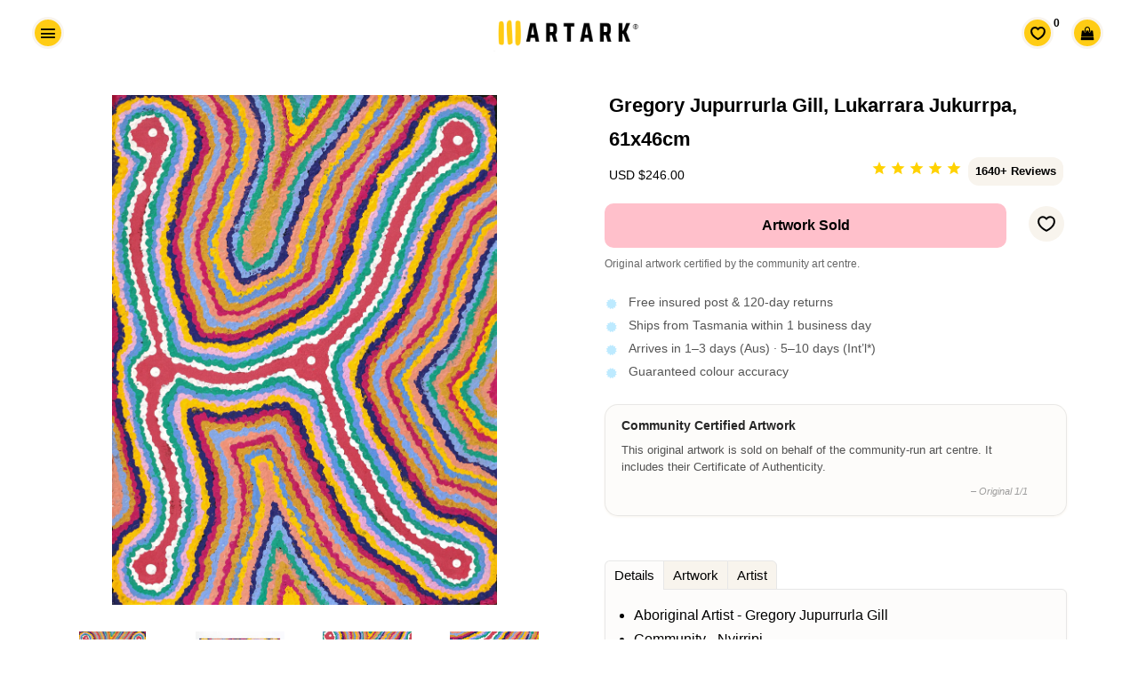

--- FILE ---
content_type: text/html; charset=utf-8
request_url: https://artark.com.au/en-us/products/gregory-jupurrurla-gill-lukarrara-jukurrpa-61x46cm
body_size: 35307
content:
<!doctype html>






<html class="no-js" lang="en-us">
<head>
  <link rel="canonical" href="https://artark.com.au/en-us/products/gregory-jupurrurla-gill-lukarrara-jukurrpa-61x46cm" />



    <!-- Keep preloading the homepage banner -->
    <link rel="preload" href="https://cdn.shopify.com/s/files/1/0949/4240/files/Helen_Hand_Banner_2400x1200px_1.0.jpg?v=1730346041" as="image" fetchpriority="high">
<link rel="preload" as="image" href="https://artark.com.au/cdn/shop/collections/d7668587fe04fb52c412b1975bd08c62_1600x800.jpg?v=1736471185" fetchpriority="high"><script type="application/ld+json">
{
  "@context": "https://schema.org",
  "@graph": [
    {
      "@type": ["ArtGallery","LocalBusiness","Organization"],
      "@id": "https://artark.com.au/#org",
      "name": "ART ARK® | Ethical Aboriginal Art",
      "alternateName": "ART ARK®",
      "url": "https://artark.com.au",
      "logo": "https://cdn.shopify.com/s/files/1/0949/4240/files/ART_ARK_LOGO_no_padding_-_transparent.png?v=1714392965",
      "image": "https://cdn.shopify.com/s/files/1/0949/4240/files/ART_ARK_LOGO_no_padding_-_transparent.png?v=1714392965",
      "description": "ART ARK® partners with community-run Aboriginal art centres to make buying authentic Aboriginal art easy and ethical. Open by appointment.",
      "telephone": "+61 447 632 126",
      "address": {
        "@type": "PostalAddress",
        "streetAddress": "Level 1/160-162 Cimitiere St",
        "addressLocality": "Launceston",
        "addressRegion": "TAS",
        "postalCode": "7250",
        "addressCountry": "AU"
      },
      "geo": {
        "@type": "GeoCoordinates",
        "latitude": -41.43362843347274,
        "longitude": 147.13891367495106
      },
      "priceRange": "$$",
      "sameAs": [
        "https://www.facebook.com/artarkFTA",
        "https://www.instagram.com/art.ark/",
        "https://www.pinterest.com.au/artarkFTA/",
        "https://www.tiktok.com/@.art.ark"
      ]
    },
    {
      "@type": "WebSite",
      "@id": "https://artark.com.au/#website",
      "name": "ART ARK® | Ethical Aboriginal Art",
      "url": "https://artark.com.au",
      "inLanguage": ["en","fr","de"],
      "publisher": { "@id": "https://artark.com.au/#org" },
      "potentialAction": {
        "@type": "SearchAction",
        "target": "https://artark.com.au/search?q={search_term_string}",
        "query-input": "required name=search_term_string"
      }
    }
  ]
}
</script>

  


 

  
  



  <style>
    .btn--full-width {
      width: 100%;
      box-sizing: border-box; /* Ensures padding and border are included in the element's total width and height */
    }
  </style>
<link rel="preload" href="https://cdnjs.cloudflare.com/ajax/libs/font-awesome/4.7.0/css/font-awesome.min.css" as="style" onload="this.onload=null;this.rel='stylesheet'">
<noscript><link rel="stylesheet" href="https://cdnjs.cloudflare.com/ajax/libs/font-awesome/4.7.0/css/font-awesome.min.css"></noscript>




  <script src="//ajax.googleapis.com/ajax/libs/jquery/1.11.0/jquery.min.js" type="text/javascript"></script>

 

  <meta name="p:domain_verify" content="29114a9c0d9d689baedc83bd84a92ac6"/>


  <!-- Basic page needs ================================================== -->
  <meta charset="utf-8">
<link rel="icon" href="//artark.com.au/cdn/shop/files/ART_ARK_Favicon3_512px.png?v=16128302981391144521" type="image/png" sizes="48x48">
<link rel="apple-touch-icon" href="//artark.com.au/cdn/shop/files/ART_ARK_Favicon3_512px.png?v=16128302981391144521"> 

  <!-- Global site tag (gtag.js) - Google Analytics -->
<script async src="https://www.googletagmanager.com/gtag/js?id=G-T22Q8X4GDM"></script>
<script>
  window.dataLayer = window.dataLayer || [];
  function gtag(){dataLayer.push(arguments);}
  gtag('js', new Date());

  gtag('config', 'G-T22Q8X4GDM');
</script>

  <!-- Title and description ================================================== -->
  <title>
    Gloria Napangardi Gill - Aboriginal Art | 61x46cm | 5566 - ART ARK®
  </title>  

  
  <meta name="description" content="Buy Aboriginal Art ethically with ART ARK® and enjoy this stunning 61x46cm painting by Gloria Napangardi Gill. Here he shares his Lukarrara Jukurrpa or desert fringe-rush Dreaming. This painting is certified by the community Aboriginal Art centre, Warlukurlangu Artists with catalogue number 5566/21." />
  

  <!-- Helpers ================================================== -->
  <meta property="og:type" content="product">
  <meta property="og:title" content="Gregory Jupurrurla Gill, Lukarrara Jukurrpa, 61x46cm">
  <meta property="og:url" content="https://artark.com.au/en-us/products/gregory-jupurrurla-gill-lukarrara-jukurrpa-61x46cm"><meta property="og:image" content="https://artark.com.au/cdn/shop/products/GregoryGill61x46cm5566-21_1024x1024.jpg?v=1665624520"><meta property="og:image" content="https://artark.com.au/cdn/shop/products/GregoryGill61x46cm5566-21_1024x1024.jpg?v=1665624520"><meta property="og:image" content="https://artark.com.au/cdn/shop/products/GregoryGill61x46cm5566-21install_1024x1024.jpg?v=1665624520"><meta property="og:image" content="https://artark.com.au/cdn/shop/products/GregoryGill61x46cm5566-21crop2_1024x1024.jpg?v=1665624520"><meta property="product:brand" content="Warlukurlangu Artists">
  <meta property="product:availability" content="out of stock">
  <meta property="product:condition" content="new">
  <meta property="product:price:amount" content="246.0">
  <meta property="product:price:currency" content="AUD">
  <meta property="product:retailer_item_id" content="5566/21"><meta property="og:description" content="Buy Aboriginal Art ethically with ART ARK® and enjoy this stunning 61x46cm painting by Gloria Napangardi Gill. Here he shares his Lukarrara Jukurrpa or desert fringe-rush Dreaming. This painting is certified by the community Aboriginal Art centre, Warlukurlangu Artists with catalogue number 5566/21."><meta property="og:site_name" content="ART ARK® "><meta name="twitter:card" content="summary_large_image"><meta name="twitter:title" content="Gregory Jupurrurla Gill, Lukarrara Jukurrpa, 61x46cm">
  <meta name="twitter:description" content="Aboriginal Artist - Gregory Jupurrurla Gill Community - Nyirripi   Aboriginal Art centre - Warlukurlangu Artists Aboriginal Corporation   Catalogue number - 5566/21 Materials - Acrylic on linen Size(cm) - H61 W46 D2   Postage variants - Artwork posted unstretched and rolled for safe shipping Orientation - Painted from all sides and OK to hang as wished Artwork This Jukurrpa belongs to women of the Nakamarra/Napurrurla subsections and to Jakamarra/Jupurrurla men. This Dreaming is associated with a place called Jaralypari, north of Yuendumu. Lukarrara (desert fringe-rush [Fimbristylis oxystachya &amp;amp; Fimbristylis eremophila]) is a grass with an edible seed. The seeds are traditionally ground on a large stone (‘ngatinyanu’) with a smaller stone (‘ngalikirri’) to make flour. This flour is mixed with water (‘ngapa’) to make damper cakes which are cooked and eaten. In Warlpiri traditional paintings iconography is used to represent the Jukurrpa, particular sites"><meta name="twitter:image" content="https://artark.com.au/cdn/shop/products/GregoryGill61x46cm5566-21_1024x1024.jpg?v=1665624520">

  <meta name="viewport" content="width=device-width,initial-scale=1">
<meta name="theme-color" content="#000000">


  <link rel="preload" href="//artark.com.au/cdn/shop/t/242/assets/theme.scss.css?v=58630586121438762661767762653" as="style" >
  <link rel="preload" href="//artark.com.au/cdn/shop/t/242/assets/timber.scss.css?v=83885724109772005831760673720" as="style" >
  <link rel="preload" href="//artark.com.au/cdn/shop/t/242/assets/upbrighter.css?v=183484250602756656001767761341" as="style">

  <!-- CSS ================================================== -->
  <link href="//artark.com.au/cdn/shop/t/242/assets/timber.scss.css?v=83885724109772005831760673720" rel="stylesheet" type="text/css" media="all" />
  <link href="//artark.com.au/cdn/shop/t/242/assets/theme.scss.css?v=58630586121438762661767762653" rel="stylesheet" type="text/css" media="all" />
  




  <!-- Header hook for plugins ================================================== -->
  <script>window.performance && window.performance.mark && window.performance.mark('shopify.content_for_header.start');</script><meta name="google-site-verification" content="JO7qSNhg_GhiprtXHp8Vvf9pHsB3Sh1ceQhOrUlDoXY">
<meta id="shopify-digital-wallet" name="shopify-digital-wallet" content="/9494240/digital_wallets/dialog">
<meta name="shopify-checkout-api-token" content="2c230b591ebbf6a4d4fb6be1efb0757b">
<meta id="in-context-paypal-metadata" data-shop-id="9494240" data-venmo-supported="false" data-environment="production" data-locale="en_US" data-paypal-v4="true" data-currency="USD">
<link rel="alternate" hreflang="x-default" href="https://artark.com.au/products/gregory-jupurrurla-gill-lukarrara-jukurrpa-61x46cm">
<link rel="alternate" hreflang="en" href="https://artark.com.au/products/gregory-jupurrurla-gill-lukarrara-jukurrpa-61x46cm">
<link rel="alternate" hreflang="fr" href="https://artark.com.au/fr/products/gregory-jupurrurla-gill-lukarrara-jukurrpa-61x46cm">
<link rel="alternate" hreflang="de" href="https://artark.com.au/de/products/gregory-jupurrurla-gill-lukarrara-jukurrpa-61x46cm">
<link rel="alternate" hreflang="en-US" href="https://artark.com.au/en-us/products/gregory-jupurrurla-gill-lukarrara-jukurrpa-61x46cm">
<link rel="alternate" hreflang="en-GB" href="https://artark.com.au/en-uk/products/gregory-jupurrurla-gill-lukarrara-jukurrpa-61x46cm">
<link rel="alternate" type="application/json+oembed" href="https://artark.com.au/en-us/products/gregory-jupurrurla-gill-lukarrara-jukurrpa-61x46cm.oembed">
<script async="async" src="/checkouts/internal/preloads.js?locale=en-US"></script>
<link rel="preconnect" href="https://shop.app" crossorigin="anonymous">
<script async="async" src="https://shop.app/checkouts/internal/preloads.js?locale=en-US&shop_id=9494240" crossorigin="anonymous"></script>
<script id="apple-pay-shop-capabilities" type="application/json">{"shopId":9494240,"countryCode":"AU","currencyCode":"USD","merchantCapabilities":["supports3DS"],"merchantId":"gid:\/\/shopify\/Shop\/9494240","merchantName":"ART ARK® ","requiredBillingContactFields":["postalAddress","email","phone"],"requiredShippingContactFields":["postalAddress","email","phone"],"shippingType":"shipping","supportedNetworks":["visa","masterCard","amex","jcb"],"total":{"type":"pending","label":"ART ARK® ","amount":"1.00"},"shopifyPaymentsEnabled":true,"supportsSubscriptions":true}</script>
<script id="shopify-features" type="application/json">{"accessToken":"2c230b591ebbf6a4d4fb6be1efb0757b","betas":["rich-media-storefront-analytics"],"domain":"artark.com.au","predictiveSearch":true,"shopId":9494240,"locale":"en"}</script>
<script>var Shopify = Shopify || {};
Shopify.shop = "artark.myshopify.com";
Shopify.locale = "en";
Shopify.currency = {"active":"USD","rate":"0.68334798"};
Shopify.country = "US";
Shopify.theme = {"name":"07.01.2026","id":154397638880,"schema_name":null,"schema_version":null,"theme_store_id":null,"role":"main"};
Shopify.theme.handle = "null";
Shopify.theme.style = {"id":null,"handle":null};
Shopify.cdnHost = "artark.com.au/cdn";
Shopify.routes = Shopify.routes || {};
Shopify.routes.root = "/en-us/";</script>
<script type="module">!function(o){(o.Shopify=o.Shopify||{}).modules=!0}(window);</script>
<script>!function(o){function n(){var o=[];function n(){o.push(Array.prototype.slice.apply(arguments))}return n.q=o,n}var t=o.Shopify=o.Shopify||{};t.loadFeatures=n(),t.autoloadFeatures=n()}(window);</script>
<script>
  window.ShopifyPay = window.ShopifyPay || {};
  window.ShopifyPay.apiHost = "shop.app\/pay";
  window.ShopifyPay.redirectState = null;
</script>
<script id="shop-js-analytics" type="application/json">{"pageType":"product"}</script>
<script defer="defer" async type="module" src="//artark.com.au/cdn/shopifycloud/shop-js/modules/v2/client.init-shop-cart-sync_IZsNAliE.en.esm.js"></script>
<script defer="defer" async type="module" src="//artark.com.au/cdn/shopifycloud/shop-js/modules/v2/chunk.common_0OUaOowp.esm.js"></script>
<script type="module">
  await import("//artark.com.au/cdn/shopifycloud/shop-js/modules/v2/client.init-shop-cart-sync_IZsNAliE.en.esm.js");
await import("//artark.com.au/cdn/shopifycloud/shop-js/modules/v2/chunk.common_0OUaOowp.esm.js");

  window.Shopify.SignInWithShop?.initShopCartSync?.({"fedCMEnabled":true,"windoidEnabled":true});

</script>
<script>
  window.Shopify = window.Shopify || {};
  if (!window.Shopify.featureAssets) window.Shopify.featureAssets = {};
  window.Shopify.featureAssets['shop-js'] = {"shop-cart-sync":["modules/v2/client.shop-cart-sync_DLOhI_0X.en.esm.js","modules/v2/chunk.common_0OUaOowp.esm.js"],"init-fed-cm":["modules/v2/client.init-fed-cm_C6YtU0w6.en.esm.js","modules/v2/chunk.common_0OUaOowp.esm.js"],"shop-button":["modules/v2/client.shop-button_BCMx7GTG.en.esm.js","modules/v2/chunk.common_0OUaOowp.esm.js"],"shop-cash-offers":["modules/v2/client.shop-cash-offers_BT26qb5j.en.esm.js","modules/v2/chunk.common_0OUaOowp.esm.js","modules/v2/chunk.modal_CGo_dVj3.esm.js"],"init-windoid":["modules/v2/client.init-windoid_B9PkRMql.en.esm.js","modules/v2/chunk.common_0OUaOowp.esm.js"],"init-shop-email-lookup-coordinator":["modules/v2/client.init-shop-email-lookup-coordinator_DZkqjsbU.en.esm.js","modules/v2/chunk.common_0OUaOowp.esm.js"],"shop-toast-manager":["modules/v2/client.shop-toast-manager_Di2EnuM7.en.esm.js","modules/v2/chunk.common_0OUaOowp.esm.js"],"shop-login-button":["modules/v2/client.shop-login-button_BtqW_SIO.en.esm.js","modules/v2/chunk.common_0OUaOowp.esm.js","modules/v2/chunk.modal_CGo_dVj3.esm.js"],"avatar":["modules/v2/client.avatar_BTnouDA3.en.esm.js"],"pay-button":["modules/v2/client.pay-button_CWa-C9R1.en.esm.js","modules/v2/chunk.common_0OUaOowp.esm.js"],"init-shop-cart-sync":["modules/v2/client.init-shop-cart-sync_IZsNAliE.en.esm.js","modules/v2/chunk.common_0OUaOowp.esm.js"],"init-customer-accounts":["modules/v2/client.init-customer-accounts_DenGwJTU.en.esm.js","modules/v2/client.shop-login-button_BtqW_SIO.en.esm.js","modules/v2/chunk.common_0OUaOowp.esm.js","modules/v2/chunk.modal_CGo_dVj3.esm.js"],"init-shop-for-new-customer-accounts":["modules/v2/client.init-shop-for-new-customer-accounts_JdHXxpS9.en.esm.js","modules/v2/client.shop-login-button_BtqW_SIO.en.esm.js","modules/v2/chunk.common_0OUaOowp.esm.js","modules/v2/chunk.modal_CGo_dVj3.esm.js"],"init-customer-accounts-sign-up":["modules/v2/client.init-customer-accounts-sign-up_D6__K_p8.en.esm.js","modules/v2/client.shop-login-button_BtqW_SIO.en.esm.js","modules/v2/chunk.common_0OUaOowp.esm.js","modules/v2/chunk.modal_CGo_dVj3.esm.js"],"checkout-modal":["modules/v2/client.checkout-modal_C_ZQDY6s.en.esm.js","modules/v2/chunk.common_0OUaOowp.esm.js","modules/v2/chunk.modal_CGo_dVj3.esm.js"],"shop-follow-button":["modules/v2/client.shop-follow-button_XetIsj8l.en.esm.js","modules/v2/chunk.common_0OUaOowp.esm.js","modules/v2/chunk.modal_CGo_dVj3.esm.js"],"lead-capture":["modules/v2/client.lead-capture_DvA72MRN.en.esm.js","modules/v2/chunk.common_0OUaOowp.esm.js","modules/v2/chunk.modal_CGo_dVj3.esm.js"],"shop-login":["modules/v2/client.shop-login_ClXNxyh6.en.esm.js","modules/v2/chunk.common_0OUaOowp.esm.js","modules/v2/chunk.modal_CGo_dVj3.esm.js"],"payment-terms":["modules/v2/client.payment-terms_CNlwjfZz.en.esm.js","modules/v2/chunk.common_0OUaOowp.esm.js","modules/v2/chunk.modal_CGo_dVj3.esm.js"]};
</script>
<script>(function() {
  var isLoaded = false;
  function asyncLoad() {
    if (isLoaded) return;
    isLoaded = true;
    var urls = ["https:\/\/cdn-stamped-io.azureedge.net\/files\/widget.min.js?shop=artark.myshopify.com","https:\/\/cdn1.stamped.io\/files\/widget.min.js?shop=artark.myshopify.com","https:\/\/cloudsearch-1f874.kxcdn.com\/shopify.js?srp=\/a\/search\u0026shop=artark.myshopify.com","https:\/\/cdn.nfcube.com\/instafeed-40d3433811dad837b4a45dc2105b2d6e.js?shop=artark.myshopify.com","https:\/\/cdn.hextom.com\/js\/quickannouncementbar.js?shop=artark.myshopify.com"];
    for (var i = 0; i < urls.length; i++) {
      var s = document.createElement('script');
      s.type = 'text/javascript';
      s.async = true;
      s.src = urls[i];
      var x = document.getElementsByTagName('script')[0];
      x.parentNode.insertBefore(s, x);
    }
  };
  if(window.attachEvent) {
    window.attachEvent('onload', asyncLoad);
  } else {
    window.addEventListener('load', asyncLoad, false);
  }
})();</script>
<script id="__st">var __st={"a":9494240,"offset":39600,"reqid":"fcdbf707-1c71-48e2-9ed4-5c926d62ce1c-1768519460","pageurl":"artark.com.au\/en-us\/products\/gregory-jupurrurla-gill-lukarrara-jukurrpa-61x46cm","u":"4b4a6e4fe697","p":"product","rtyp":"product","rid":7891569115360};</script>
<script>window.ShopifyPaypalV4VisibilityTracking = true;</script>
<script id="captcha-bootstrap">!function(){'use strict';const t='contact',e='account',n='new_comment',o=[[t,t],['blogs',n],['comments',n],[t,'customer']],c=[[e,'customer_login'],[e,'guest_login'],[e,'recover_customer_password'],[e,'create_customer']],r=t=>t.map((([t,e])=>`form[action*='/${t}']:not([data-nocaptcha='true']) input[name='form_type'][value='${e}']`)).join(','),a=t=>()=>t?[...document.querySelectorAll(t)].map((t=>t.form)):[];function s(){const t=[...o],e=r(t);return a(e)}const i='password',u='form_key',d=['recaptcha-v3-token','g-recaptcha-response','h-captcha-response',i],f=()=>{try{return window.sessionStorage}catch{return}},m='__shopify_v',_=t=>t.elements[u];function p(t,e,n=!1){try{const o=window.sessionStorage,c=JSON.parse(o.getItem(e)),{data:r}=function(t){const{data:e,action:n}=t;return t[m]||n?{data:e,action:n}:{data:t,action:n}}(c);for(const[e,n]of Object.entries(r))t.elements[e]&&(t.elements[e].value=n);n&&o.removeItem(e)}catch(o){console.error('form repopulation failed',{error:o})}}const l='form_type',E='cptcha';function T(t){t.dataset[E]=!0}const w=window,h=w.document,L='Shopify',v='ce_forms',y='captcha';let A=!1;((t,e)=>{const n=(g='f06e6c50-85a8-45c8-87d0-21a2b65856fe',I='https://cdn.shopify.com/shopifycloud/storefront-forms-hcaptcha/ce_storefront_forms_captcha_hcaptcha.v1.5.2.iife.js',D={infoText:'Protected by hCaptcha',privacyText:'Privacy',termsText:'Terms'},(t,e,n)=>{const o=w[L][v],c=o.bindForm;if(c)return c(t,g,e,D).then(n);var r;o.q.push([[t,g,e,D],n]),r=I,A||(h.body.append(Object.assign(h.createElement('script'),{id:'captcha-provider',async:!0,src:r})),A=!0)});var g,I,D;w[L]=w[L]||{},w[L][v]=w[L][v]||{},w[L][v].q=[],w[L][y]=w[L][y]||{},w[L][y].protect=function(t,e){n(t,void 0,e),T(t)},Object.freeze(w[L][y]),function(t,e,n,w,h,L){const[v,y,A,g]=function(t,e,n){const i=e?o:[],u=t?c:[],d=[...i,...u],f=r(d),m=r(i),_=r(d.filter((([t,e])=>n.includes(e))));return[a(f),a(m),a(_),s()]}(w,h,L),I=t=>{const e=t.target;return e instanceof HTMLFormElement?e:e&&e.form},D=t=>v().includes(t);t.addEventListener('submit',(t=>{const e=I(t);if(!e)return;const n=D(e)&&!e.dataset.hcaptchaBound&&!e.dataset.recaptchaBound,o=_(e),c=g().includes(e)&&(!o||!o.value);(n||c)&&t.preventDefault(),c&&!n&&(function(t){try{if(!f())return;!function(t){const e=f();if(!e)return;const n=_(t);if(!n)return;const o=n.value;o&&e.removeItem(o)}(t);const e=Array.from(Array(32),(()=>Math.random().toString(36)[2])).join('');!function(t,e){_(t)||t.append(Object.assign(document.createElement('input'),{type:'hidden',name:u})),t.elements[u].value=e}(t,e),function(t,e){const n=f();if(!n)return;const o=[...t.querySelectorAll(`input[type='${i}']`)].map((({name:t})=>t)),c=[...d,...o],r={};for(const[a,s]of new FormData(t).entries())c.includes(a)||(r[a]=s);n.setItem(e,JSON.stringify({[m]:1,action:t.action,data:r}))}(t,e)}catch(e){console.error('failed to persist form',e)}}(e),e.submit())}));const S=(t,e)=>{t&&!t.dataset[E]&&(n(t,e.some((e=>e===t))),T(t))};for(const o of['focusin','change'])t.addEventListener(o,(t=>{const e=I(t);D(e)&&S(e,y())}));const B=e.get('form_key'),M=e.get(l),P=B&&M;t.addEventListener('DOMContentLoaded',(()=>{const t=y();if(P)for(const e of t)e.elements[l].value===M&&p(e,B);[...new Set([...A(),...v().filter((t=>'true'===t.dataset.shopifyCaptcha))])].forEach((e=>S(e,t)))}))}(h,new URLSearchParams(w.location.search),n,t,e,['guest_login'])})(!0,!0)}();</script>
<script integrity="sha256-4kQ18oKyAcykRKYeNunJcIwy7WH5gtpwJnB7kiuLZ1E=" data-source-attribution="shopify.loadfeatures" defer="defer" src="//artark.com.au/cdn/shopifycloud/storefront/assets/storefront/load_feature-a0a9edcb.js" crossorigin="anonymous"></script>
<script crossorigin="anonymous" defer="defer" src="//artark.com.au/cdn/shopifycloud/storefront/assets/shopify_pay/storefront-65b4c6d7.js?v=20250812"></script>
<script data-source-attribution="shopify.dynamic_checkout.dynamic.init">var Shopify=Shopify||{};Shopify.PaymentButton=Shopify.PaymentButton||{isStorefrontPortableWallets:!0,init:function(){window.Shopify.PaymentButton.init=function(){};var t=document.createElement("script");t.src="https://artark.com.au/cdn/shopifycloud/portable-wallets/latest/portable-wallets.en.js",t.type="module",document.head.appendChild(t)}};
</script>
<script data-source-attribution="shopify.dynamic_checkout.buyer_consent">
  function portableWalletsHideBuyerConsent(e){var t=document.getElementById("shopify-buyer-consent"),n=document.getElementById("shopify-subscription-policy-button");t&&n&&(t.classList.add("hidden"),t.setAttribute("aria-hidden","true"),n.removeEventListener("click",e))}function portableWalletsShowBuyerConsent(e){var t=document.getElementById("shopify-buyer-consent"),n=document.getElementById("shopify-subscription-policy-button");t&&n&&(t.classList.remove("hidden"),t.removeAttribute("aria-hidden"),n.addEventListener("click",e))}window.Shopify?.PaymentButton&&(window.Shopify.PaymentButton.hideBuyerConsent=portableWalletsHideBuyerConsent,window.Shopify.PaymentButton.showBuyerConsent=portableWalletsShowBuyerConsent);
</script>
<script data-source-attribution="shopify.dynamic_checkout.cart.bootstrap">document.addEventListener("DOMContentLoaded",(function(){function t(){return document.querySelector("shopify-accelerated-checkout-cart, shopify-accelerated-checkout")}if(t())Shopify.PaymentButton.init();else{new MutationObserver((function(e,n){t()&&(Shopify.PaymentButton.init(),n.disconnect())})).observe(document.body,{childList:!0,subtree:!0})}}));
</script>
<link id="shopify-accelerated-checkout-styles" rel="stylesheet" media="screen" href="https://artark.com.au/cdn/shopifycloud/portable-wallets/latest/accelerated-checkout-backwards-compat.css" crossorigin="anonymous">
<style id="shopify-accelerated-checkout-cart">
        #shopify-buyer-consent {
  margin-top: 1em;
  display: inline-block;
  width: 100%;
}

#shopify-buyer-consent.hidden {
  display: none;
}

#shopify-subscription-policy-button {
  background: none;
  border: none;
  padding: 0;
  text-decoration: underline;
  font-size: inherit;
  cursor: pointer;
}

#shopify-subscription-policy-button::before {
  box-shadow: none;
}

      </style>

<script>window.performance && window.performance.mark && window.performance.mark('shopify.content_for_header.end');</script>
  <!-- /snippets/oldIE-js.liquid -->


<!--[if lt IE 9]>
<script src="//cdnjs.cloudflare.com/ajax/libs/html5shiv/3.7.2/html5shiv.min.js" type="text/javascript"></script>
<script src="//artark.com.au/cdn/shop/t/242/assets/respond.min.js?v=52248677837542619231760672646" type="text/javascript"></script>
<link href="//artark.com.au/cdn/shop/t/242/assets/respond-proxy.html" id="respond-proxy" rel="respond-proxy" />
<link href="//artark.com.au/search?q=5a4f2e1ecd52e5712f1b8162c04c8ecf" id="respond-redirect" rel="respond-redirect" />
<script src="//artark.com.au/search?q=5a4f2e1ecd52e5712f1b8162c04c8ecf" type="text/javascript"></script>
<![endif]-->


<!--[if (lte IE 9) ]><script src="//artark.com.au/cdn/shop/t/242/assets/match-media.min.js?v=159635276924582161481760672646" type="text/javascript"></script><![endif]-->


  
  <script src="//artark.com.au/cdn/shop/t/242/assets/modernizr.min.js?v=21391054748206432451760672646" type="text/javascript"></script>

  
  


  <link rel="stylesheet" href="//artark.com.au/cdn/shop/t/242/assets/flexslider.css?v=23088192865648348611760673720" type="text/css" media="screen" />
  <script defer src="//artark.com.au/cdn/shop/t/242/assets/jquery.flexslider.js?v=61814945091536186981760672646"></script>
  <script defer src="//artark.com.au/cdn/shop/t/242/assets/upbrighter.js?v=173640703376035021861760672646"></script>
  <link href="//artark.com.au/cdn/shop/t/242/assets/upbrighter.css?v=183484250602756656001767761341" rel="stylesheet" type="text/css" media="all" />

  

  
  






 

<!-- BEGIN app block: shopify://apps/uppromote-affiliate/blocks/core-script/64c32457-930d-4cb9-9641-e24c0d9cf1f4 --><!-- BEGIN app snippet: core-metafields-setting --><!--suppress ES6ConvertVarToLetConst -->
<script type="application/json" id="core-uppromote-settings">{"app_env":{"env":"production"},"message_bar_setting":{"referral_enable":0,"referral_content":"You're shopping with {affiliate_name}!","referral_font":"Poppins","referral_font_size":14,"referral_text_color":"#ffffff","referral_background_color":"#338FB1","not_referral_enable":0,"not_referral_content":"Enjoy your time.","not_referral_font":"Poppins","not_referral_font_size":14,"not_referral_text_color":"#ffffff","not_referral_background_color":"#338FB1"}}</script>
<script type="application/json" id="core-uppromote-cart">{"note":null,"attributes":{},"original_total_price":0,"total_price":0,"total_discount":0,"total_weight":0.0,"item_count":0,"items":[],"requires_shipping":false,"currency":"USD","items_subtotal_price":0,"cart_level_discount_applications":[],"checkout_charge_amount":0}</script>
<script id="core-uppromote-quick-store-tracking-vars">
    function getDocumentContext(){const{href:a,hash:b,host:c,hostname:d,origin:e,pathname:f,port:g,protocol:h,search:i}=window.location,j=document.referrer,k=document.characterSet,l=document.title;return{location:{href:a,hash:b,host:c,hostname:d,origin:e,pathname:f,port:g,protocol:h,search:i},referrer:j||document.location.href,characterSet:k,title:l}}function getNavigatorContext(){const{language:a,cookieEnabled:b,languages:c,userAgent:d}=navigator;return{language:a,cookieEnabled:b,languages:c,userAgent:d}}function getWindowContext(){const{innerHeight:a,innerWidth:b,outerHeight:c,outerWidth:d,origin:e,screen:{height:j,width:k},screenX:f,screenY:g,scrollX:h,scrollY:i}=window;return{innerHeight:a,innerWidth:b,outerHeight:c,outerWidth:d,origin:e,screen:{screenHeight:j,screenWidth:k},screenX:f,screenY:g,scrollX:h,scrollY:i,location:getDocumentContext().location}}function getContext(){return{document:getDocumentContext(),navigator:getNavigatorContext(),window:getWindowContext()}}
    if (window.location.href.includes('?sca_ref=')) {
        localStorage.setItem('__up_lastViewedPageContext', JSON.stringify({
            context: getContext(),
            timestamp: new Date().toISOString(),
        }))
    }
</script>

<script id="core-uppromote-setting-booster">
    var UpPromoteCoreSettings = JSON.parse(document.getElementById('core-uppromote-settings').textContent)
    UpPromoteCoreSettings.currentCart = JSON.parse(document.getElementById('core-uppromote-cart')?.textContent || '{}')
    const idToClean = ['core-uppromote-settings', 'core-uppromote-cart', 'core-uppromote-setting-booster', 'core-uppromote-quick-store-tracking-vars']
    idToClean.forEach(id => {
        document.getElementById(id)?.remove()
    })
</script>
<!-- END app snippet -->


<!-- END app block --><script src="https://cdn.shopify.com/extensions/019b8d54-2388-79d8-becc-d32a3afe2c7a/omnisend-50/assets/omnisend-in-shop.js" type="text/javascript" defer="defer"></script>
<script src="https://cdn.shopify.com/extensions/019bc2d0-0f91-74d4-a43b-076b6407206d/quick-announcement-bar-prod-97/assets/quickannouncementbar.js" type="text/javascript" defer="defer"></script>
<script src="https://cdn.shopify.com/extensions/019bb581-72a6-7486-b80f-84331cf36282/app-104/assets/core.min.js" type="text/javascript" defer="defer"></script>
<link href="https://monorail-edge.shopifysvc.com" rel="dns-prefetch">
<script>(function(){if ("sendBeacon" in navigator && "performance" in window) {try {var session_token_from_headers = performance.getEntriesByType('navigation')[0].serverTiming.find(x => x.name == '_s').description;} catch {var session_token_from_headers = undefined;}var session_cookie_matches = document.cookie.match(/_shopify_s=([^;]*)/);var session_token_from_cookie = session_cookie_matches && session_cookie_matches.length === 2 ? session_cookie_matches[1] : "";var session_token = session_token_from_headers || session_token_from_cookie || "";function handle_abandonment_event(e) {var entries = performance.getEntries().filter(function(entry) {return /monorail-edge.shopifysvc.com/.test(entry.name);});if (!window.abandonment_tracked && entries.length === 0) {window.abandonment_tracked = true;var currentMs = Date.now();var navigation_start = performance.timing.navigationStart;var payload = {shop_id: 9494240,url: window.location.href,navigation_start,duration: currentMs - navigation_start,session_token,page_type: "product"};window.navigator.sendBeacon("https://monorail-edge.shopifysvc.com/v1/produce", JSON.stringify({schema_id: "online_store_buyer_site_abandonment/1.1",payload: payload,metadata: {event_created_at_ms: currentMs,event_sent_at_ms: currentMs}}));}}window.addEventListener('pagehide', handle_abandonment_event);}}());</script>
<script id="web-pixels-manager-setup">(function e(e,d,r,n,o){if(void 0===o&&(o={}),!Boolean(null===(a=null===(i=window.Shopify)||void 0===i?void 0:i.analytics)||void 0===a?void 0:a.replayQueue)){var i,a;window.Shopify=window.Shopify||{};var t=window.Shopify;t.analytics=t.analytics||{};var s=t.analytics;s.replayQueue=[],s.publish=function(e,d,r){return s.replayQueue.push([e,d,r]),!0};try{self.performance.mark("wpm:start")}catch(e){}var l=function(){var e={modern:/Edge?\/(1{2}[4-9]|1[2-9]\d|[2-9]\d{2}|\d{4,})\.\d+(\.\d+|)|Firefox\/(1{2}[4-9]|1[2-9]\d|[2-9]\d{2}|\d{4,})\.\d+(\.\d+|)|Chrom(ium|e)\/(9{2}|\d{3,})\.\d+(\.\d+|)|(Maci|X1{2}).+ Version\/(15\.\d+|(1[6-9]|[2-9]\d|\d{3,})\.\d+)([,.]\d+|)( \(\w+\)|)( Mobile\/\w+|) Safari\/|Chrome.+OPR\/(9{2}|\d{3,})\.\d+\.\d+|(CPU[ +]OS|iPhone[ +]OS|CPU[ +]iPhone|CPU IPhone OS|CPU iPad OS)[ +]+(15[._]\d+|(1[6-9]|[2-9]\d|\d{3,})[._]\d+)([._]\d+|)|Android:?[ /-](13[3-9]|1[4-9]\d|[2-9]\d{2}|\d{4,})(\.\d+|)(\.\d+|)|Android.+Firefox\/(13[5-9]|1[4-9]\d|[2-9]\d{2}|\d{4,})\.\d+(\.\d+|)|Android.+Chrom(ium|e)\/(13[3-9]|1[4-9]\d|[2-9]\d{2}|\d{4,})\.\d+(\.\d+|)|SamsungBrowser\/([2-9]\d|\d{3,})\.\d+/,legacy:/Edge?\/(1[6-9]|[2-9]\d|\d{3,})\.\d+(\.\d+|)|Firefox\/(5[4-9]|[6-9]\d|\d{3,})\.\d+(\.\d+|)|Chrom(ium|e)\/(5[1-9]|[6-9]\d|\d{3,})\.\d+(\.\d+|)([\d.]+$|.*Safari\/(?![\d.]+ Edge\/[\d.]+$))|(Maci|X1{2}).+ Version\/(10\.\d+|(1[1-9]|[2-9]\d|\d{3,})\.\d+)([,.]\d+|)( \(\w+\)|)( Mobile\/\w+|) Safari\/|Chrome.+OPR\/(3[89]|[4-9]\d|\d{3,})\.\d+\.\d+|(CPU[ +]OS|iPhone[ +]OS|CPU[ +]iPhone|CPU IPhone OS|CPU iPad OS)[ +]+(10[._]\d+|(1[1-9]|[2-9]\d|\d{3,})[._]\d+)([._]\d+|)|Android:?[ /-](13[3-9]|1[4-9]\d|[2-9]\d{2}|\d{4,})(\.\d+|)(\.\d+|)|Mobile Safari.+OPR\/([89]\d|\d{3,})\.\d+\.\d+|Android.+Firefox\/(13[5-9]|1[4-9]\d|[2-9]\d{2}|\d{4,})\.\d+(\.\d+|)|Android.+Chrom(ium|e)\/(13[3-9]|1[4-9]\d|[2-9]\d{2}|\d{4,})\.\d+(\.\d+|)|Android.+(UC? ?Browser|UCWEB|U3)[ /]?(15\.([5-9]|\d{2,})|(1[6-9]|[2-9]\d|\d{3,})\.\d+)\.\d+|SamsungBrowser\/(5\.\d+|([6-9]|\d{2,})\.\d+)|Android.+MQ{2}Browser\/(14(\.(9|\d{2,})|)|(1[5-9]|[2-9]\d|\d{3,})(\.\d+|))(\.\d+|)|K[Aa][Ii]OS\/(3\.\d+|([4-9]|\d{2,})\.\d+)(\.\d+|)/},d=e.modern,r=e.legacy,n=navigator.userAgent;return n.match(d)?"modern":n.match(r)?"legacy":"unknown"}(),u="modern"===l?"modern":"legacy",c=(null!=n?n:{modern:"",legacy:""})[u],f=function(e){return[e.baseUrl,"/wpm","/b",e.hashVersion,"modern"===e.buildTarget?"m":"l",".js"].join("")}({baseUrl:d,hashVersion:r,buildTarget:u}),m=function(e){var d=e.version,r=e.bundleTarget,n=e.surface,o=e.pageUrl,i=e.monorailEndpoint;return{emit:function(e){var a=e.status,t=e.errorMsg,s=(new Date).getTime(),l=JSON.stringify({metadata:{event_sent_at_ms:s},events:[{schema_id:"web_pixels_manager_load/3.1",payload:{version:d,bundle_target:r,page_url:o,status:a,surface:n,error_msg:t},metadata:{event_created_at_ms:s}}]});if(!i)return console&&console.warn&&console.warn("[Web Pixels Manager] No Monorail endpoint provided, skipping logging."),!1;try{return self.navigator.sendBeacon.bind(self.navigator)(i,l)}catch(e){}var u=new XMLHttpRequest;try{return u.open("POST",i,!0),u.setRequestHeader("Content-Type","text/plain"),u.send(l),!0}catch(e){return console&&console.warn&&console.warn("[Web Pixels Manager] Got an unhandled error while logging to Monorail."),!1}}}}({version:r,bundleTarget:l,surface:e.surface,pageUrl:self.location.href,monorailEndpoint:e.monorailEndpoint});try{o.browserTarget=l,function(e){var d=e.src,r=e.async,n=void 0===r||r,o=e.onload,i=e.onerror,a=e.sri,t=e.scriptDataAttributes,s=void 0===t?{}:t,l=document.createElement("script"),u=document.querySelector("head"),c=document.querySelector("body");if(l.async=n,l.src=d,a&&(l.integrity=a,l.crossOrigin="anonymous"),s)for(var f in s)if(Object.prototype.hasOwnProperty.call(s,f))try{l.dataset[f]=s[f]}catch(e){}if(o&&l.addEventListener("load",o),i&&l.addEventListener("error",i),u)u.appendChild(l);else{if(!c)throw new Error("Did not find a head or body element to append the script");c.appendChild(l)}}({src:f,async:!0,onload:function(){if(!function(){var e,d;return Boolean(null===(d=null===(e=window.Shopify)||void 0===e?void 0:e.analytics)||void 0===d?void 0:d.initialized)}()){var d=window.webPixelsManager.init(e)||void 0;if(d){var r=window.Shopify.analytics;r.replayQueue.forEach((function(e){var r=e[0],n=e[1],o=e[2];d.publishCustomEvent(r,n,o)})),r.replayQueue=[],r.publish=d.publishCustomEvent,r.visitor=d.visitor,r.initialized=!0}}},onerror:function(){return m.emit({status:"failed",errorMsg:"".concat(f," has failed to load")})},sri:function(e){var d=/^sha384-[A-Za-z0-9+/=]+$/;return"string"==typeof e&&d.test(e)}(c)?c:"",scriptDataAttributes:o}),m.emit({status:"loading"})}catch(e){m.emit({status:"failed",errorMsg:(null==e?void 0:e.message)||"Unknown error"})}}})({shopId: 9494240,storefrontBaseUrl: "https://artark.com.au",extensionsBaseUrl: "https://extensions.shopifycdn.com/cdn/shopifycloud/web-pixels-manager",monorailEndpoint: "https://monorail-edge.shopifysvc.com/unstable/produce_batch",surface: "storefront-renderer",enabledBetaFlags: ["2dca8a86"],webPixelsConfigList: [{"id":"771719392","configuration":"{\"shopId\":\"135024\",\"env\":\"production\",\"metaData\":\"[]\"}","eventPayloadVersion":"v1","runtimeContext":"STRICT","scriptVersion":"8e11013497942cd9be82d03af35714e6","type":"APP","apiClientId":2773553,"privacyPurposes":[],"dataSharingAdjustments":{"protectedCustomerApprovalScopes":["read_customer_address","read_customer_email","read_customer_name","read_customer_personal_data","read_customer_phone"]}},{"id":"451051744","configuration":"{\"config\":\"{\\\"pixel_id\\\":\\\"G-T22Q8X4GDM\\\",\\\"target_country\\\":\\\"AU\\\",\\\"gtag_events\\\":[{\\\"type\\\":\\\"begin_checkout\\\",\\\"action_label\\\":[\\\"G-T22Q8X4GDM\\\",\\\"AW-931727734\\\/rBZ9CO3c3ooBEPaSpLwD\\\"]},{\\\"type\\\":\\\"search\\\",\\\"action_label\\\":[\\\"G-T22Q8X4GDM\\\",\\\"AW-931727734\\\/BoE6COjd3ooBEPaSpLwD\\\"]},{\\\"type\\\":\\\"view_item\\\",\\\"action_label\\\":[\\\"G-T22Q8X4GDM\\\",\\\"AW-931727734\\\/a6zCCOfc3ooBEPaSpLwD\\\",\\\"MC-KBNPYKX2TE\\\"]},{\\\"type\\\":\\\"purchase\\\",\\\"action_label\\\":[\\\"G-T22Q8X4GDM\\\",\\\"AW-931727734\\\/2wPYCOTc3ooBEPaSpLwD\\\",\\\"MC-KBNPYKX2TE\\\"]},{\\\"type\\\":\\\"page_view\\\",\\\"action_label\\\":[\\\"G-T22Q8X4GDM\\\",\\\"AW-931727734\\\/vt9KCOHc3ooBEPaSpLwD\\\",\\\"MC-KBNPYKX2TE\\\"]},{\\\"type\\\":\\\"add_payment_info\\\",\\\"action_label\\\":[\\\"G-T22Q8X4GDM\\\",\\\"AW-931727734\\\/FvobCOvd3ooBEPaSpLwD\\\"]},{\\\"type\\\":\\\"add_to_cart\\\",\\\"action_label\\\":[\\\"G-T22Q8X4GDM\\\",\\\"AW-931727734\\\/VcA-COrc3ooBEPaSpLwD\\\"]}],\\\"enable_monitoring_mode\\\":false}\"}","eventPayloadVersion":"v1","runtimeContext":"OPEN","scriptVersion":"b2a88bafab3e21179ed38636efcd8a93","type":"APP","apiClientId":1780363,"privacyPurposes":[],"dataSharingAdjustments":{"protectedCustomerApprovalScopes":["read_customer_address","read_customer_email","read_customer_name","read_customer_personal_data","read_customer_phone"]}},{"id":"200081632","configuration":"{\"pixel_id\":\"1673311466317124\",\"pixel_type\":\"facebook_pixel\"}","eventPayloadVersion":"v1","runtimeContext":"OPEN","scriptVersion":"ca16bc87fe92b6042fbaa3acc2fbdaa6","type":"APP","apiClientId":2329312,"privacyPurposes":["ANALYTICS","MARKETING","SALE_OF_DATA"],"dataSharingAdjustments":{"protectedCustomerApprovalScopes":["read_customer_address","read_customer_email","read_customer_name","read_customer_personal_data","read_customer_phone"]}},{"id":"105611488","configuration":"{\"apiURL\":\"https:\/\/api.omnisend.com\",\"appURL\":\"https:\/\/app.omnisend.com\",\"brandID\":\"5caa7d458653ed5a9883cdca\",\"trackingURL\":\"https:\/\/wt.omnisendlink.com\"}","eventPayloadVersion":"v1","runtimeContext":"STRICT","scriptVersion":"aa9feb15e63a302383aa48b053211bbb","type":"APP","apiClientId":186001,"privacyPurposes":["ANALYTICS","MARKETING","SALE_OF_DATA"],"dataSharingAdjustments":{"protectedCustomerApprovalScopes":["read_customer_address","read_customer_email","read_customer_name","read_customer_personal_data","read_customer_phone"]}},{"id":"60915936","configuration":"{\"tagID\":\"2614231724158\"}","eventPayloadVersion":"v1","runtimeContext":"STRICT","scriptVersion":"18031546ee651571ed29edbe71a3550b","type":"APP","apiClientId":3009811,"privacyPurposes":["ANALYTICS","MARKETING","SALE_OF_DATA"],"dataSharingAdjustments":{"protectedCustomerApprovalScopes":["read_customer_address","read_customer_email","read_customer_name","read_customer_personal_data","read_customer_phone"]}},{"id":"shopify-app-pixel","configuration":"{}","eventPayloadVersion":"v1","runtimeContext":"STRICT","scriptVersion":"0450","apiClientId":"shopify-pixel","type":"APP","privacyPurposes":["ANALYTICS","MARKETING"]},{"id":"shopify-custom-pixel","eventPayloadVersion":"v1","runtimeContext":"LAX","scriptVersion":"0450","apiClientId":"shopify-pixel","type":"CUSTOM","privacyPurposes":["ANALYTICS","MARKETING"]}],isMerchantRequest: false,initData: {"shop":{"name":"ART ARK® ","paymentSettings":{"currencyCode":"AUD"},"myshopifyDomain":"artark.myshopify.com","countryCode":"AU","storefrontUrl":"https:\/\/artark.com.au\/en-us"},"customer":null,"cart":null,"checkout":null,"productVariants":[{"price":{"amount":246.0,"currencyCode":"USD"},"product":{"title":"Gregory Jupurrurla Gill, Lukarrara Jukurrpa, 61x46cm","vendor":"Warlukurlangu Artists","id":"7891569115360","untranslatedTitle":"Gregory Jupurrurla Gill, Lukarrara Jukurrpa, 61x46cm","url":"\/en-us\/products\/gregory-jupurrurla-gill-lukarrara-jukurrpa-61x46cm","type":"Aboriginal Art"},"id":"43523345776864","image":{"src":"\/\/artark.com.au\/cdn\/shop\/products\/GregoryGill61x46cm5566-21.jpg?v=1665624520"},"sku":"5566\/21","title":"Default Title","untranslatedTitle":"Default Title"}],"purchasingCompany":null},},"https://artark.com.au/cdn","fcfee988w5aeb613cpc8e4bc33m6693e112",{"modern":"","legacy":""},{"shopId":"9494240","storefrontBaseUrl":"https:\/\/artark.com.au","extensionBaseUrl":"https:\/\/extensions.shopifycdn.com\/cdn\/shopifycloud\/web-pixels-manager","surface":"storefront-renderer","enabledBetaFlags":"[\"2dca8a86\"]","isMerchantRequest":"false","hashVersion":"fcfee988w5aeb613cpc8e4bc33m6693e112","publish":"custom","events":"[[\"page_viewed\",{}],[\"product_viewed\",{\"productVariant\":{\"price\":{\"amount\":246.0,\"currencyCode\":\"USD\"},\"product\":{\"title\":\"Gregory Jupurrurla Gill, Lukarrara Jukurrpa, 61x46cm\",\"vendor\":\"Warlukurlangu Artists\",\"id\":\"7891569115360\",\"untranslatedTitle\":\"Gregory Jupurrurla Gill, Lukarrara Jukurrpa, 61x46cm\",\"url\":\"\/en-us\/products\/gregory-jupurrurla-gill-lukarrara-jukurrpa-61x46cm\",\"type\":\"Aboriginal Art\"},\"id\":\"43523345776864\",\"image\":{\"src\":\"\/\/artark.com.au\/cdn\/shop\/products\/GregoryGill61x46cm5566-21.jpg?v=1665624520\"},\"sku\":\"5566\/21\",\"title\":\"Default Title\",\"untranslatedTitle\":\"Default Title\"}}]]"});</script><script>
  window.ShopifyAnalytics = window.ShopifyAnalytics || {};
  window.ShopifyAnalytics.meta = window.ShopifyAnalytics.meta || {};
  window.ShopifyAnalytics.meta.currency = 'USD';
  var meta = {"product":{"id":7891569115360,"gid":"gid:\/\/shopify\/Product\/7891569115360","vendor":"Warlukurlangu Artists","type":"Aboriginal Art","handle":"gregory-jupurrurla-gill-lukarrara-jukurrpa-61x46cm","variants":[{"id":43523345776864,"price":24600,"name":"Gregory Jupurrurla Gill, Lukarrara Jukurrpa, 61x46cm","public_title":null,"sku":"5566\/21"}],"remote":false},"page":{"pageType":"product","resourceType":"product","resourceId":7891569115360,"requestId":"fcdbf707-1c71-48e2-9ed4-5c926d62ce1c-1768519460"}};
  for (var attr in meta) {
    window.ShopifyAnalytics.meta[attr] = meta[attr];
  }
</script>
<script class="analytics">
  (function () {
    var customDocumentWrite = function(content) {
      var jquery = null;

      if (window.jQuery) {
        jquery = window.jQuery;
      } else if (window.Checkout && window.Checkout.$) {
        jquery = window.Checkout.$;
      }

      if (jquery) {
        jquery('body').append(content);
      }
    };

    var hasLoggedConversion = function(token) {
      if (token) {
        return document.cookie.indexOf('loggedConversion=' + token) !== -1;
      }
      return false;
    }

    var setCookieIfConversion = function(token) {
      if (token) {
        var twoMonthsFromNow = new Date(Date.now());
        twoMonthsFromNow.setMonth(twoMonthsFromNow.getMonth() + 2);

        document.cookie = 'loggedConversion=' + token + '; expires=' + twoMonthsFromNow;
      }
    }

    var trekkie = window.ShopifyAnalytics.lib = window.trekkie = window.trekkie || [];
    if (trekkie.integrations) {
      return;
    }
    trekkie.methods = [
      'identify',
      'page',
      'ready',
      'track',
      'trackForm',
      'trackLink'
    ];
    trekkie.factory = function(method) {
      return function() {
        var args = Array.prototype.slice.call(arguments);
        args.unshift(method);
        trekkie.push(args);
        return trekkie;
      };
    };
    for (var i = 0; i < trekkie.methods.length; i++) {
      var key = trekkie.methods[i];
      trekkie[key] = trekkie.factory(key);
    }
    trekkie.load = function(config) {
      trekkie.config = config || {};
      trekkie.config.initialDocumentCookie = document.cookie;
      var first = document.getElementsByTagName('script')[0];
      var script = document.createElement('script');
      script.type = 'text/javascript';
      script.onerror = function(e) {
        var scriptFallback = document.createElement('script');
        scriptFallback.type = 'text/javascript';
        scriptFallback.onerror = function(error) {
                var Monorail = {
      produce: function produce(monorailDomain, schemaId, payload) {
        var currentMs = new Date().getTime();
        var event = {
          schema_id: schemaId,
          payload: payload,
          metadata: {
            event_created_at_ms: currentMs,
            event_sent_at_ms: currentMs
          }
        };
        return Monorail.sendRequest("https://" + monorailDomain + "/v1/produce", JSON.stringify(event));
      },
      sendRequest: function sendRequest(endpointUrl, payload) {
        // Try the sendBeacon API
        if (window && window.navigator && typeof window.navigator.sendBeacon === 'function' && typeof window.Blob === 'function' && !Monorail.isIos12()) {
          var blobData = new window.Blob([payload], {
            type: 'text/plain'
          });

          if (window.navigator.sendBeacon(endpointUrl, blobData)) {
            return true;
          } // sendBeacon was not successful

        } // XHR beacon

        var xhr = new XMLHttpRequest();

        try {
          xhr.open('POST', endpointUrl);
          xhr.setRequestHeader('Content-Type', 'text/plain');
          xhr.send(payload);
        } catch (e) {
          console.log(e);
        }

        return false;
      },
      isIos12: function isIos12() {
        return window.navigator.userAgent.lastIndexOf('iPhone; CPU iPhone OS 12_') !== -1 || window.navigator.userAgent.lastIndexOf('iPad; CPU OS 12_') !== -1;
      }
    };
    Monorail.produce('monorail-edge.shopifysvc.com',
      'trekkie_storefront_load_errors/1.1',
      {shop_id: 9494240,
      theme_id: 154397638880,
      app_name: "storefront",
      context_url: window.location.href,
      source_url: "//artark.com.au/cdn/s/trekkie.storefront.cd680fe47e6c39ca5d5df5f0a32d569bc48c0f27.min.js"});

        };
        scriptFallback.async = true;
        scriptFallback.src = '//artark.com.au/cdn/s/trekkie.storefront.cd680fe47e6c39ca5d5df5f0a32d569bc48c0f27.min.js';
        first.parentNode.insertBefore(scriptFallback, first);
      };
      script.async = true;
      script.src = '//artark.com.au/cdn/s/trekkie.storefront.cd680fe47e6c39ca5d5df5f0a32d569bc48c0f27.min.js';
      first.parentNode.insertBefore(script, first);
    };
    trekkie.load(
      {"Trekkie":{"appName":"storefront","development":false,"defaultAttributes":{"shopId":9494240,"isMerchantRequest":null,"themeId":154397638880,"themeCityHash":"7778279772568339555","contentLanguage":"en","currency":"USD","eventMetadataId":"221caa0f-7298-460b-bc21-fe6d0d1adff2"},"isServerSideCookieWritingEnabled":true,"monorailRegion":"shop_domain","enabledBetaFlags":["65f19447"]},"Session Attribution":{},"S2S":{"facebookCapiEnabled":true,"source":"trekkie-storefront-renderer","apiClientId":580111}}
    );

    var loaded = false;
    trekkie.ready(function() {
      if (loaded) return;
      loaded = true;

      window.ShopifyAnalytics.lib = window.trekkie;

      var originalDocumentWrite = document.write;
      document.write = customDocumentWrite;
      try { window.ShopifyAnalytics.merchantGoogleAnalytics.call(this); } catch(error) {};
      document.write = originalDocumentWrite;

      window.ShopifyAnalytics.lib.page(null,{"pageType":"product","resourceType":"product","resourceId":7891569115360,"requestId":"fcdbf707-1c71-48e2-9ed4-5c926d62ce1c-1768519460","shopifyEmitted":true});

      var match = window.location.pathname.match(/checkouts\/(.+)\/(thank_you|post_purchase)/)
      var token = match? match[1]: undefined;
      if (!hasLoggedConversion(token)) {
        setCookieIfConversion(token);
        window.ShopifyAnalytics.lib.track("Viewed Product",{"currency":"USD","variantId":43523345776864,"productId":7891569115360,"productGid":"gid:\/\/shopify\/Product\/7891569115360","name":"Gregory Jupurrurla Gill, Lukarrara Jukurrpa, 61x46cm","price":"246.00","sku":"5566\/21","brand":"Warlukurlangu Artists","variant":null,"category":"Aboriginal Art","nonInteraction":true,"remote":false},undefined,undefined,{"shopifyEmitted":true});
      window.ShopifyAnalytics.lib.track("monorail:\/\/trekkie_storefront_viewed_product\/1.1",{"currency":"USD","variantId":43523345776864,"productId":7891569115360,"productGid":"gid:\/\/shopify\/Product\/7891569115360","name":"Gregory Jupurrurla Gill, Lukarrara Jukurrpa, 61x46cm","price":"246.00","sku":"5566\/21","brand":"Warlukurlangu Artists","variant":null,"category":"Aboriginal Art","nonInteraction":true,"remote":false,"referer":"https:\/\/artark.com.au\/en-us\/products\/gregory-jupurrurla-gill-lukarrara-jukurrpa-61x46cm"});
      }
    });


        var eventsListenerScript = document.createElement('script');
        eventsListenerScript.async = true;
        eventsListenerScript.src = "//artark.com.au/cdn/shopifycloud/storefront/assets/shop_events_listener-3da45d37.js";
        document.getElementsByTagName('head')[0].appendChild(eventsListenerScript);

})();</script>
  <script>
  if (!window.ga || (window.ga && typeof window.ga !== 'function')) {
    window.ga = function ga() {
      (window.ga.q = window.ga.q || []).push(arguments);
      if (window.Shopify && window.Shopify.analytics && typeof window.Shopify.analytics.publish === 'function') {
        window.Shopify.analytics.publish("ga_stub_called", {}, {sendTo: "google_osp_migration"});
      }
      console.error("Shopify's Google Analytics stub called with:", Array.from(arguments), "\nSee https://help.shopify.com/manual/promoting-marketing/pixels/pixel-migration#google for more information.");
    };
    if (window.Shopify && window.Shopify.analytics && typeof window.Shopify.analytics.publish === 'function') {
      window.Shopify.analytics.publish("ga_stub_initialized", {}, {sendTo: "google_osp_migration"});
    }
  }
</script>
<script
  defer
  src="https://artark.com.au/cdn/shopifycloud/perf-kit/shopify-perf-kit-3.0.3.min.js"
  data-application="storefront-renderer"
  data-shop-id="9494240"
  data-render-region="gcp-us-central1"
  data-page-type="product"
  data-theme-instance-id="154397638880"
  data-theme-name=""
  data-theme-version=""
  data-monorail-region="shop_domain"
  data-resource-timing-sampling-rate="10"
  data-shs="true"
  data-shs-beacon="true"
  data-shs-export-with-fetch="true"
  data-shs-logs-sample-rate="1"
  data-shs-beacon-endpoint="https://artark.com.au/api/collect"
></script>
</head> 


<body id="gloria-napangardi-gill-aboriginal-art-61x46cm-5566-art-ark" class="product    template-product">
 <style>
div#stamped-widget-drawer > .stamped-widget-button {
  margin-left: -40px !important;}
   @media(max-width: 767px) {
  div#stamped-widget-drawer > .stamped-widget-button {
  margin-left: -33px !important;
}
   }
   
  </style>
  <div id="NavDrawer" class="drawer drawer--left">
    <div class="drawer__fixed-header">
      <div class="drawer__header">
        <div class="drawer__close drawer__close--left">
          <button type="button" class="icon-fallback-text drawer__close-button js-drawer-close">
            <span class="icon icon-x" aria-hidden="true"></span>
            <span class="fallback-text">Close menu</span>
          </button>
        </div>
      </div>
    </div>
    <div class="drawer__inner">

      

      
      <!-- /snippets/search-bar.liquid -->





<form action="/search" method="get" class="input-group search-bar search-bar--drawer" role="search">
  
  <input type="search" name="q" value="" placeholder="Search" class="input-group-field" aria-label="Search">
  <span class="input-group-btn">
    <button type="submit" class="btn--secondary icon-fallback-text">
      <span class="icon icon-search" aria-hidden="true"></span>
      <span class="fallback-text">Search</span>
    </button>
  </span>
</form>

      

      <!-- begin mobile-nav -->
      <ul class="mobile-nav">
        
        
        
        
        <li class="mobile-nav__item" aria-haspopup="true">
          <div class="mobile-nav__has-sublist">
            <a href="/en-us#" class="mobile-nav__link">Buy Aboriginal Art</a>
            <div class="mobile-nav__toggle">
              <button type="button" class="icon-fallback-text">
                <span class="icon-fallback-text mobile-nav__toggle-open">
                  <span class="icon icon-plus" aria-hidden="true"></span>
                  <span class="fallback-text">See More</span>
                </span>
                <span class="icon-fallback-text mobile-nav__toggle-close">
                  <span class="icon icon-minus" aria-hidden="true"></span>
                  <span class="fallback-text">Close</span>
                </span>
              </button>
            </div>
          </div>
          <ul class="mobile-nav__sublist">
            
            <li class="mobile-nav__item">
              <a href="/en-us/collections/aboriginal-dot-paintings" class="mobile-nav__link">Dot Paintings</a>
            </li>
            
            <li class="mobile-nav__item">
              <a href="/en-us/collections/aboriginal-art-from-arnhem-land" class="mobile-nav__link">Arnhem Land Art</a>
            </li>
            
            <li class="mobile-nav__item">
              <a href="/en-us/collections/subscribers" class="mobile-nav__link">ARK Subscribers</a>
            </li>
            
            <li class="mobile-nav__item">
              <a href="/en-us/collections/stretched-aboriginal-desert-paintings" class="mobile-nav__link">Stretched Desert Paintings</a>
            </li>
            
            <li class="mobile-nav__item">
              <a href="/en-us/collections/aboriginal-arnhem-land-weavings" class="mobile-nav__link">Arnhem Land Weaving</a>
            </li>
            
            <li class="mobile-nav__item">
              <a href="/en-us/collections/watercolour-landscapes" class="mobile-nav__link">Watercolour Landscapes</a>
            </li>
            
            <li class="mobile-nav__item">
              <a href="/en-us/collections/tjanpi-desert-weavers" class="mobile-nav__link">Desert Weaving</a>
            </li>
            
            <li class="mobile-nav__item">
              <a href="/en-us/collections/all-available-artworks" class="mobile-nav__link">Filter All Artworks</a>
            </li>
            
          </ul>
        </li>
        
        
        
        
        
        <li class="mobile-nav__item" aria-haspopup="true">
          <div class="mobile-nav__has-sublist">
            <a href="/en-us#" class="mobile-nav__link">About Aboriginal Art</a>
            <div class="mobile-nav__toggle">
              <button type="button" class="icon-fallback-text">
                <span class="icon-fallback-text mobile-nav__toggle-open">
                  <span class="icon icon-plus" aria-hidden="true"></span>
                  <span class="fallback-text">See More</span>
                </span>
                <span class="icon-fallback-text mobile-nav__toggle-close">
                  <span class="icon icon-minus" aria-hidden="true"></span>
                  <span class="fallback-text">Close</span>
                </span>
              </button>
            </div>
          </div>
          <ul class="mobile-nav__sublist">
            
            <li class="mobile-nav__item">
              <a href="/en-us/pages/aboriginal-art-history" class="mobile-nav__link">Aboriginal Art History</a>
            </li>
            
            <li class="mobile-nav__item">
              <a href="/en-us/pages/aboriginal-dreamtime-stories" class="mobile-nav__link">What is the Dreaming?</a>
            </li>
            
            <li class="mobile-nav__item">
              <a href="/en-us/pages/aboriginal-dot-painting-evolution-and-history" class="mobile-nav__link">Origins of Dot Painting</a>
            </li>
            
            <li class="mobile-nav__item">
              <a href="/en-us/pages/25-famous-aboriginal-artists-you-should-know" class="mobile-nav__link">25 Famous Aboriginal Artists</a>
            </li>
            
            <li class="mobile-nav__item">
              <a href="/en-us/pages/aboriginal-art-symbols" class="mobile-nav__link">Aboriginal Art Symbols</a>
            </li>
            
            <li class="mobile-nav__item">
              <a href="/en-us/pages/aboriginal-art-education-resources" class="mobile-nav__link">Free Educational Resources</a>
            </li>
            
            <li class="mobile-nav__item">
              <a href="/en-us/pages/aboriginal-art-centres" class="mobile-nav__link">Aboriginal Art Centres</a>
            </li>
            
            <li class="mobile-nav__item">
              <a href="/en-us/pages/living-with-aboriginal-art" class="mobile-nav__link">Living with Aboriginal Art</a>
            </li>
            
            <li class="mobile-nav__item">
              <a href="/en-us/pages/aboriginal-art-regions" class="mobile-nav__link">Aboriginal Art Regions</a>
            </li>
            
            <li class="mobile-nav__item">
              <a href="/en-us/pages/aboriginal-skin-names-1" class="mobile-nav__link">Aboriginal Artist&#39;s Skin Names</a>
            </li>
            
            <li class="mobile-nav__item">
              <a href="/en-us/blogs/news" class="mobile-nav__link">ART ARK® Blog</a>
            </li>
            
            <li class="mobile-nav__item">
              <a href="https://artark.com.au/pages/the-warlpiri-drawings-early-aboriginal-art" class="mobile-nav__link">The Warlpiri Drawings</a>
            </li>
            
            <li class="mobile-nav__item">
              <a href="/en-us/pages/aboriginal-bark-painting" class="mobile-nav__link">Bark Paintings</a>
            </li>
            
          </ul>
        </li>
        
        
        
        
        
        <li class="mobile-nav__item">
          <a href="/en-us/pages/ethical-aboriginal-art" class="mobile-nav__link">Ethical Aboriginal Art?</a>
        </li>
        
        
        
        
        
        <li class="mobile-nav__item">
          <a href="/en-us/pages/aboriginal-art-customer-reviews" class="mobile-nav__link">Customer Reviews</a>
        </li>
        
        
        
        
        
        <li class="mobile-nav__item">
          <a href="/en-us/products/gift-card" class="mobile-nav__link">Gift Cards</a>
        </li>
        
        
        
        
        
        <li class="mobile-nav__item" aria-haspopup="true">
          <div class="mobile-nav__has-sublist">
            <a href="/en-us#" class="mobile-nav__link">About the Ark & buying with us</a>
            <div class="mobile-nav__toggle">
              <button type="button" class="icon-fallback-text">
                <span class="icon-fallback-text mobile-nav__toggle-open">
                  <span class="icon icon-plus" aria-hidden="true"></span>
                  <span class="fallback-text">See More</span>
                </span>
                <span class="icon-fallback-text mobile-nav__toggle-close">
                  <span class="icon icon-minus" aria-hidden="true"></span>
                  <span class="fallback-text">Close</span>
                </span>
              </button>
            </div>
          </div>
          <ul class="mobile-nav__sublist">
            
            <li class="mobile-nav__item">
              <a href="/en-us/pages/art-ark-founder" class="mobile-nav__link">ART ARK Founder (and tea maker)</a>
            </li>
            
            <li class="mobile-nav__item">
              <a href="/en-us/pages/ethical-aboriginal-art" class="mobile-nav__link">Ethical Aboriginal Art</a>
            </li>
            
            <li class="mobile-nav__item">
              <a href="/en-us/pages/how-to-frame-your-aboriginal-art" class="mobile-nav__link">Framing Aboriginal Art</a>
            </li>
            
            <li class="mobile-nav__item">
              <a href="/en-us/pages/contact-us-about-aboriginal-art" class="mobile-nav__link">Contact Us</a>
            </li>
            
            <li class="mobile-nav__item">
              <a href="/en-us/pages/delivery-returns" class="mobile-nav__link">Delivery &amp; Returns</a>
            </li>
            
          </ul>
        </li>
        
        
        
        
        
        <li class="mobile-nav__item">
          <a href="/en-us/blogs/news" class="mobile-nav__link">Aboriginal Art Blog</a>
        </li>
        
        
       
        
        <li class="mobile-nav__spacer"></li>

        
        
        
        <li class="mobile-nav__item mobile-nav__item--secondary">
          <a href="/en-us/account/login" id="customer_login_link">Log In</a>
        </li>
        
        <li class="mobile-nav__item mobile-nav__item--secondary">
          <a href="/en-us/account/register" id="customer_register_link">Create Account</a>
        </li>
        
        
        
        <li class="mobile-nav__item mobile-nav__item--secondary"><a href="/en-us/search">Search</a></li>
        
        <li class="mobile-nav__item mobile-nav__item--secondary"><a href="/en-us/pages/aboriginal-art-customer-reviews">Customer reviews</a></li>
        
        <li class="mobile-nav__item mobile-nav__item--secondary"><a href="/en-us/pages/delivery-returns">Delivery & Returns</a></li>
        
        <li class="mobile-nav__item mobile-nav__item--secondary"><a href="/en-us/policies/privacy-policy">Privacy Policy</a></li>
        
        <li class="mobile-nav__item mobile-nav__item--secondary"><a href="/en-us/policies/terms-of-service">Terms of Service</a></li>
        
        <li class="mobile-nav__item mobile-nav__item--secondary"><a href="/en-us/pages/contact-us-about-aboriginal-art">Contact us</a></li>
        
        <li class="mobile-nav__item mobile-nav__item--secondary"><a href="/en-us/policies/refund-policy">Refund policy</a></li>
        

        <div class="news_letter">
          
<form action="https://omniform1.com/forms/v1/landingPage/5caa7d458653ed5a9883cdca/5cb51e3b8653ed76f6e7082b" method="post" id="mc-embedded-subscribe-form" name="mc-embedded-subscribe-form" target="_self">
          <div class="input-group">
		  
<div class="mc-field-group">
<input type="text" value="" name="FNAME" class="fname" id="mce-FNAME" placeholder="First Name">
</div>
<!-- <div class="mc-field-group">
<input type="text" value="" name="LNAME" class="lname" id="mce-LNAME" placeholder="Last Name">
</div> -->
            <input type="email" value="" placeholder="Email" name="EMAIL" id="Email" class="input-group-field newsletter__input" autocorrect="off" autocapitalize="off">
            <span class="input-group-btn">
              <button type="submit" class="btn newsletter__submit" name="subscribe" id="Subscribe">
                <span class="newsletter__submit-text--large">Subscribe</span>
                <span class="newsletter__submit-text--small">&rarr;</span>
              </button>
            </span>
          </div>
        </form>
        </div>
         
      </ul>
      <!-- //mobile-nav -->
    </div>
  </div>
  <div id="CartDrawer" class="drawer drawer--right">
    <div class="drawer__fixed-header">
      <div class="drawer__header">
        <div class="drawer__title">Life is better with art!</div>
        <div class="drawer__close">
          <button type="button" class="icon-fallback-text drawer__close-button js-drawer-close">
            <span class="icon icon-x" aria-hidden="true"></span>
            <span class="fallback-text">Close</span>
          </button>
        </div>
      </div>
    </div>
    <div class="drawer__inner">
      <div id="CartContainer" class="drawer__cart"></div>
    </div>
  </div>

  <div id="PageContainer" class="is-moved-by-drawer">

    <div class="header-wrapper not-Index">
      <header class="site-header" role="banner">
        <div class="wrapper">
          <div class="grid--full grid--table">
            <div class="grid__item large--hide one-quarter customSh">
              <div class="site-nav--mobile">
                <button type="button" class="icon-fallback-text site-nav__link js-drawer-open-left" aria-controls="NavDrawer" aria-expanded="false">
                  <span class="icon icon-hamburger" aria-hidden="true"></span>
                  <span class="side-text">Menu</span>
                  <span class="fallback-text">Site navigation</span>
                </button>
              </div>
            </div>
<div class="grid__item large--one-third medium-down--one-half mobch">
  
  
    <div class="h1 site-header__logo large--left" itemscope itemtype="http://schema.org/Organization">
  

  
    

    <a href="/" itemprop="url" id="logoLink" class="site-header__logo-link">
      <picture>
        <!-- Mobile logo -->
        <source
          media="(max-width: 768px)"
          srcset="//artark.com.au/cdn/shop/t/242/assets/logo.png?v=181483770481850898441766712766">
        <!-- Desktop fallback -->
        <img
          src="//artark.com.au/cdn/shop/t/242/assets/logo.png?v=181483770481850898441766712766"
          alt="ART ARK® "
          itemprop="logo"
          class="logo-img"
          decoding="async"
          fetchpriority="high">
      </picture>
    </a>

    

  

  
    </div>
  
</div>
            <div class="grid__item large--two-thirds large--text-right medium-down--hide agshowCS">
              
              <!-- begin site-nav -->
              <ul class="site-nav" id="AccessibleNav">
                <li class="site-nav__item site-nav--compress__menu shownonee">
                  <button type="button" class="icon-fallback-text site-nav__link site-nav__link--icon js-drawer-open-left" aria-controls="NavDrawer" aria-expanded="false">
                    <span class="icon icon-hamburger" aria-hidden="true"></span>
                    <span class="fallback-text">Site navigation</span>
                  </button>
                </li>
                
                
                
                
                <li class="shownonee site-nav__item site-nav__expanded-item site-nav--has-dropdown" aria-haspopup="true">
                  <a href="/en-us#" class="site-nav__link">
                    Buy Aboriginal Art
                    <span class="icon icon-arrow-down" aria-hidden="true"></span>
                  </a>
                  <ul class="site-nav__dropdown text-left">
                    
                    <li>
                      <a href="/en-us/collections/aboriginal-dot-paintings" class="site-nav__dropdown-link">Dot Paintings</a>
                    </li>
                    
                    <li>
                      <a href="/en-us/collections/aboriginal-art-from-arnhem-land" class="site-nav__dropdown-link">Arnhem Land Art</a>
                    </li>
                    
                    <li>
                      <a href="/en-us/collections/subscribers" class="site-nav__dropdown-link">ARK Subscribers</a>
                    </li>
                    
                    <li>
                      <a href="/en-us/collections/stretched-aboriginal-desert-paintings" class="site-nav__dropdown-link">Stretched Desert Paintings</a>
                    </li>
                    
                    <li>
                      <a href="/en-us/collections/aboriginal-arnhem-land-weavings" class="site-nav__dropdown-link">Arnhem Land Weaving</a>
                    </li>
                    
                    <li>
                      <a href="/en-us/collections/watercolour-landscapes" class="site-nav__dropdown-link">Watercolour Landscapes</a>
                    </li>
                    
                    <li>
                      <a href="/en-us/collections/tjanpi-desert-weavers" class="site-nav__dropdown-link">Desert Weaving</a>
                    </li>
                    
                    <li>
                      <a href="/en-us/collections/all-available-artworks" class="site-nav__dropdown-link">Filter All Artworks</a>
                    </li>
                    
                  </ul>
                </li>
                
                
                
                
                
                <li class="shownonee site-nav__item site-nav__expanded-item site-nav--has-dropdown" aria-haspopup="true">
                  <a href="/en-us#" class="site-nav__link">
                    About Aboriginal Art
                    <span class="icon icon-arrow-down" aria-hidden="true"></span>
                  </a>
                  <ul class="site-nav__dropdown text-left">
                    
                    <li>
                      <a href="/en-us/pages/aboriginal-art-history" class="site-nav__dropdown-link">Aboriginal Art History</a>
                    </li>
                    
                    <li>
                      <a href="/en-us/pages/aboriginal-dreamtime-stories" class="site-nav__dropdown-link">What is the Dreaming?</a>
                    </li>
                    
                    <li>
                      <a href="/en-us/pages/aboriginal-dot-painting-evolution-and-history" class="site-nav__dropdown-link">Origins of Dot Painting</a>
                    </li>
                    
                    <li>
                      <a href="/en-us/pages/25-famous-aboriginal-artists-you-should-know" class="site-nav__dropdown-link">25 Famous Aboriginal Artists</a>
                    </li>
                    
                    <li>
                      <a href="/en-us/pages/aboriginal-art-symbols" class="site-nav__dropdown-link">Aboriginal Art Symbols</a>
                    </li>
                    
                    <li>
                      <a href="/en-us/pages/aboriginal-art-education-resources" class="site-nav__dropdown-link">Free Educational Resources</a>
                    </li>
                    
                    <li>
                      <a href="/en-us/pages/aboriginal-art-centres" class="site-nav__dropdown-link">Aboriginal Art Centres</a>
                    </li>
                    
                    <li>
                      <a href="/en-us/pages/living-with-aboriginal-art" class="site-nav__dropdown-link">Living with Aboriginal Art</a>
                    </li>
                    
                    <li>
                      <a href="/en-us/pages/aboriginal-art-regions" class="site-nav__dropdown-link">Aboriginal Art Regions</a>
                    </li>
                    
                    <li>
                      <a href="/en-us/pages/aboriginal-skin-names-1" class="site-nav__dropdown-link">Aboriginal Artist&#39;s Skin Names</a>
                    </li>
                    
                    <li>
                      <a href="/en-us/blogs/news" class="site-nav__dropdown-link">ART ARK® Blog</a>
                    </li>
                    
                    <li>
                      <a href="https://artark.com.au/pages/the-warlpiri-drawings-early-aboriginal-art" class="site-nav__dropdown-link">The Warlpiri Drawings</a>
                    </li>
                    
                    <li>
                      <a href="/en-us/pages/aboriginal-bark-painting" class="site-nav__dropdown-link">Bark Paintings</a>
                    </li>
                    
                  </ul>
                </li>
                
                
                
                
                
                <li class="shownonee site-nav__item site-nav__expanded-item">
                  <a href="/en-us/pages/ethical-aboriginal-art" class="site-nav__link">Ethical Aboriginal Art?</a>
                </li>
                
                
                
                
                
                <li class="shownonee site-nav__item site-nav__expanded-item">
                  <a href="/en-us/pages/aboriginal-art-customer-reviews" class="site-nav__link">Customer Reviews</a>
                </li>
                
                
                
                
                
                <li class="shownonee site-nav__item site-nav__expanded-item">
                  <a href="/en-us/products/gift-card" class="site-nav__link">Gift Cards</a>
                </li>
                
                
                
                
                
                <li class="shownonee site-nav__item site-nav__expanded-item site-nav--has-dropdown" aria-haspopup="true">
                  <a href="/en-us#" class="site-nav__link">
                    About the Ark & buying with us
                    <span class="icon icon-arrow-down" aria-hidden="true"></span>
                  </a>
                  <ul class="site-nav__dropdown text-left">
                    
                    <li>
                      <a href="/en-us/pages/art-ark-founder" class="site-nav__dropdown-link">ART ARK Founder (and tea maker)</a>
                    </li>
                    
                    <li>
                      <a href="/en-us/pages/ethical-aboriginal-art" class="site-nav__dropdown-link">Ethical Aboriginal Art</a>
                    </li>
                    
                    <li>
                      <a href="/en-us/pages/how-to-frame-your-aboriginal-art" class="site-nav__dropdown-link">Framing Aboriginal Art</a>
                    </li>
                    
                    <li>
                      <a href="/en-us/pages/contact-us-about-aboriginal-art" class="site-nav__dropdown-link">Contact Us</a>
                    </li>
                    
                    <li>
                      <a href="/en-us/pages/delivery-returns" class="site-nav__dropdown-link">Delivery &amp; Returns</a>
                    </li>
                    
                  </ul>
                </li>
                
                
                
                
                
                <li class="shownonee site-nav__item site-nav__expanded-item">
                  <a href="/en-us/blogs/news" class="site-nav__link">Aboriginal Art Blog</a>
                </li>
                
                

                
                <li class="shownonee site-nav__item site-nav__expanded-item">
                  <a class="site-nav__link site-nav__link--icon" href="/account">
                    <span class="icon-fallback-text">
                      <span class="icon icon-customer" aria-hidden="true"></span>
                      <span class="fallback-text">
                        
                        Log In
                        
                      </span>
                    </span>
                  </a>
                </li>
                
                
                <li class="site-nav__item cartIcon" id="add_cart_icon">
                  <a href="/cart" class="site-nav__link site-nav__link--icon cart-link js-drawer-open-right" id="desktopCartLink" aria-controls="CartDrawer" aria-expanded="false">
                    <span class="icon-fallback-text">
                      <span class="textCaRt side-text">Cart</span>
                      <!--                       <span class="icon icon-cart" aria-hidden="true"></span> -->
                      <i class="fa fa-shopping-bag" aria-hidden="true"></i>
                      <span class="fallback-text">Cart</span>
                    </span>
                    <span class="cart-link__bubble"></span>
                  </a>
                </li>

              </ul>
              <!-- //site-nav -->
            </div>
            <div class="grid__item large--hide one-quarter">
              <div class="site-nav--mobile text-right iwex">
                <a href="/cart" class="site-nav__link cart-link js-drawer-open-right" id="mobileCartLink" aria-controls="CartDrawer" aria-expanded="false">
                  <span class="icon-fallback-text">
                    <!--                     <span class="icon icon-cart" aria-hidden="true"></span> -->
                    <i class="fa fa-shopping-bag" aria-hidden="true"></i>
                    <span class="fallback-text">Cart</span>
                  </span>
                  <span class="cart-link__bubble"></span>
                </a>
              </div>
            </div>
          </div>

          

          

        </div>
      </header>
    </div>

    <main class="main-content not-Index_main" role="main">
            <div class="easyWrapper">
        <style>
  @media screen and (min-width: 800px) {
    .custom__product_mobile_image .icon__loading_spinner {
      opacity: 0;
    }
  }

  .custom__product_images_block {
    position: relative;
    margin-top: 40px; /* default margin-top for mobile */
  }

  @media screen and (min-width: 800px) {
    .custom__product_images_block {
      margin-top: 5px; /* overriding margin-top for larger screens */
    }
  }
</style>

<!-- /templates/product.liquid -->



  

  <div class="grid product-single testtest">
    <div class="grid__item large--six-twelfths medium--six-twelfths text-center   custom__product_images_block ">
      



      
      
      
      <div class="mainproslider">
        
        
        
            
            <!-- Place somewhere in the <body> of your page -->
          <div id="slider" class="flexslider morecount" data-count="4">
            <div class="icon__loading_spinner ">
    <img src="https://cdn.shopify.com/s/files/1/0949/4240/files/Colour_Spinner.gif?v=1690465654" alt="Image Loading Spinner" width="70px" height="70px" loading=eager />
  
</div>
            <ul class="slides product-single__photos">
              
                
              
                         <li>
            <img 
              class="product-single__photo"  
              src="//artark.com.au/cdn/shop/products/GregoryGill61x46cm5566-21_1200x1200.jpg?v=1665624520" 
              loading="eager" fetchpriority="high" 
              alt="Aboriginal Artwork by Gregory Jupurrurla Gill, Lukarrara Jukurrpa, 61x46cm" 
              data-image-id="30566174261472"
              data-mfp-src="//artark.com.au/cdn/shop/products/GregoryGill61x46cm5566-21_2000x2000.jpg?v=1665624520"
              decoding="async"
            />
                    </li>
                  
              
                
              
                         <li>
            <img 
              class="product-single__photo"  
              src="//artark.com.au/cdn/shop/products/GregoryGill61x46cm5566-21install_1200x1200.jpg?v=1665624520" 
              loading="lazy" 
              alt="Aboriginal Artwork by Gregory Jupurrurla Gill, Lukarrara Jukurrpa, 61x46cm" 
              data-image-id="30566174228704"
              data-mfp-src="//artark.com.au/cdn/shop/products/GregoryGill61x46cm5566-21install_2000x2000.jpg?v=1665624520"
              decoding="async"
            />
                    </li>
                  
              
                
              
                         <li>
            <img 
              class="product-single__photo"  
              src="//artark.com.au/cdn/shop/products/GregoryGill61x46cm5566-21crop2_1200x1200.jpg?v=1665624520" 
              loading="lazy" 
              alt="Aboriginal Artwork by Gregory Jupurrurla Gill, Lukarrara Jukurrpa, 61x46cm" 
              data-image-id="30566174195936"
              data-mfp-src="//artark.com.au/cdn/shop/products/GregoryGill61x46cm5566-21crop2_2000x2000.jpg?v=1665624520"
              decoding="async"
            />
                    </li>
                  
              
                
              
                         <li>
            <img 
              class="product-single__photo"  
              src="//artark.com.au/cdn/shop/products/GregoryGill61x46cm5566-21crop_1200x1200.jpg?v=1665624483" 
              loading="lazy" 
              alt="Aboriginal Artwork by Gregory Jupurrurla Gill, Lukarrara Jukurrpa, 61x46cm" 
              data-image-id="30566174294240"
              data-mfp-src="//artark.com.au/cdn/shop/products/GregoryGill61x46cm5566-21crop_2000x2000.jpg?v=1665624483"
              decoding="async"
            />
                    </li>
                  
              

              
              <!-- items mirrored twice, total of 12 -->
            </ul>
          </div>
          <div id="carousel" class="flexslider morecount">
            <ul class="slides">
              
                
  <li>
    <img src="//artark.com.au/cdn/shop/products/GregoryGill61x46cm5566-21_200x200.jpg?v=1665624520" alt="Aboriginal Artwork by Gregory Jupurrurla Gill, Lukarrara Jukurrpa, 61x46cm" data-image-id="30566174261472" loading="eager" fetchpriority="high" decoding="async" />
  </li>


                
  <li>
    <img src="//artark.com.au/cdn/shop/products/GregoryGill61x46cm5566-21install_200x200.jpg?v=1665624520" alt="Aboriginal Artwork by Gregory Jupurrurla Gill, Lukarrara Jukurrpa, 61x46cm" data-image-id="30566174228704" loading="eager" fetchpriority="high" decoding="async" />
  </li>


                
  <li>
    <img src="//artark.com.au/cdn/shop/products/GregoryGill61x46cm5566-21crop2_200x200.jpg?v=1665624520" alt="Aboriginal Artwork by Gregory Jupurrurla Gill, Lukarrara Jukurrpa, 61x46cm" data-image-id="30566174195936" loading="eager" fetchpriority="high" decoding="async" />
  </li>


                
  <li>
    <img src="//artark.com.au/cdn/shop/products/GregoryGill61x46cm5566-21crop_200x200.jpg?v=1665624483" alt="Aboriginal Artwork by Gregory Jupurrurla Gill, Lukarrara Jukurrpa, 61x46cm" data-image-id="30566174294240" loading="eager" fetchpriority="high" decoding="async" />
  </li>



              

              <!-- items mirrored twice, total of 12 -->
            </ul>
          </div>
        
        
      </div>
      
      <div class="custom__product_mobile_image custom_hidden">
          <div class="icon__loading_spinner ">
    <img src="https://cdn.shopify.com/s/files/1/0949/4240/files/Colour_Spinner.gif?v=1690465654" alt="Image Loading Spinner" width="70px" height="70px" loading=eager />
  
</div>
        <div class="product-single__photos formobileonly">
          
        

        
          
                    <div class="product-single__photo-wrapper">
            <img 
              class="product-single__photo" 
              style="height:auto; width:100%;" 
              src="//artark.com.au/cdn/shop/products/GregoryGill61x46cm5566-21_1024x1200.jpg?v=1665624520" 
    loading="eager" fetchpriority="high"

              data-mfp-src="//artark.com.au/cdn/shop/products/GregoryGill61x46cm5566-21_1500x1500.jpg?v=1665624520" 
              alt="Aboriginal Artwork by Gregory Jupurrurla Gill, Lukarrara Jukurrpa, 61x46cm" 
              data-image-id="30566174261472" 
              decoding="async"
            />
          </div>
            
        
          
                    <div class="product-single__photo-wrapper">
            <img 
              class="product-single__photo" 
              style="height:auto; width:100%;" 
              src="//artark.com.au/cdn/shop/products/GregoryGill61x46cm5566-21install_1024x1200.jpg?v=1665624520" 
    loading="lazy"

              data-mfp-src="//artark.com.au/cdn/shop/products/GregoryGill61x46cm5566-21install_1500x1500.jpg?v=1665624520" 
              alt="Aboriginal Artwork by Gregory Jupurrurla Gill, Lukarrara Jukurrpa, 61x46cm" 
              data-image-id="30566174228704" 
              decoding="async"
            />
          </div>
            
        
          
                    <div class="product-single__photo-wrapper">
            <img 
              class="product-single__photo" 
              style="height:auto; width:100%;" 
              src="//artark.com.au/cdn/shop/products/GregoryGill61x46cm5566-21crop2_1024x1200.jpg?v=1665624520" 
    loading="lazy"

              data-mfp-src="//artark.com.au/cdn/shop/products/GregoryGill61x46cm5566-21crop2_1500x1500.jpg?v=1665624520" 
              alt="Aboriginal Artwork by Gregory Jupurrurla Gill, Lukarrara Jukurrpa, 61x46cm" 
              data-image-id="30566174195936" 
              decoding="async"
            />
          </div>
            
        
          
                    <div class="product-single__photo-wrapper">
            <img 
              class="product-single__photo" 
              style="height:auto; width:100%;" 
              src="//artark.com.au/cdn/shop/products/GregoryGill61x46cm5566-21crop_1024x1200.jpg?v=1665624483" 
    loading="lazy"

              data-mfp-src="//artark.com.au/cdn/shop/products/GregoryGill61x46cm5566-21crop_1500x1500.jpg?v=1665624483" 
              alt="Aboriginal Artwork by Gregory Jupurrurla Gill, Lukarrara Jukurrpa, 61x46cm" 
              data-image-id="30566174294240" 
              decoding="async"
            />
          </div>
            
        
      </div> 
      </div>
    </div>

    <div class="grid__item product-single__meta--wrapper medium--six-twelfths large--six-twelfths">
      <div class="product-single__meta">
        

<h1 class="product-single__title">Gregory Jupurrurla Gill, Lukarrara Jukurrpa, 61x46cm</h1>

<div class="price-and-reviews" style="display: flex; align-items: center; justify-content: space-between;">
  
  <!-- Price on the left -->
  <span id="ProductPrice" class="product-single__price">
    $246.00 
  </span>

  <!-- Reviews on the right -->
  <a href="/pages/aboriginal-art-customer-reviews" style="color: #000000; text-decoration: none; white-space: nowrap; margin-top: -10px;">
    <i class="fa-solid fa-star fa-xl"></i>
    <i class="fa-solid fa-star fa-xl"></i>
    <i class="fa-solid fa-star fa-xl"></i>
    <i class="fa-solid fa-star fa-xl"></i>
    <i class="fa-solid fa-star fa-xl"></i>
    <span class="collection-bubble brand" style="font-size: 13px;">1640+ Reviews</span>
  </a>
  
</div><!-- JSON-LD Schema Markup for VisualArtwork -->
<script type="application/ld+json">
{
  "@context": "https://schema.org",
  "@type": ["Product", "VisualArtwork"],
  "name": "Gregory Jupurrurla Gill, Lukarrara Jukurrpa, 61x46cm",
  "url": "https://artark.com.au/en-us/products/gregory-jupurrurla-gill-lukarrara-jukurrpa-61x46cm",
  "image": [
    
      
        "//artark.com.au/cdn/shop/products/GregoryGill61x46cm5566-21_1200x1200.jpg?v=1665624520",
      
    
      
        "//artark.com.au/cdn/shop/products/GregoryGill61x46cm5566-21install_1200x1200.jpg?v=1665624520",
      
    
      
        "//artark.com.au/cdn/shop/products/GregoryGill61x46cm5566-21crop2_1200x1200.jpg?v=1665624520",
      
    
      
        "//artark.com.au/cdn/shop/products/GregoryGill61x46cm5566-21crop_1200x1200.jpg?v=1665624483"
      
    
  ],
  "description": "Aboriginal Artist - Gregory Jupurrurla GillCommunity - Nyirripi  Aboriginal Art centre - Warlukurlangu Artists Aboriginal Corporation  Catalogue number - 5566\/21Materials - Acrylic on linenSize(cm) - H61 W46 D2  Postage variants - Artwork posted unstretched and rolled for safe shippingOrientation - Painted from all sides and OK to hang as wishedArtworkThis Jukurrpa belongs to women of the Nakamarra\/Napurrurla subsections and to Jakamarra\/Jupurrurla men. This Dreaming is associated with a place called Jaralypari, north of Yuendumu. Lukarrara (desert fringe-rush [Fimbristylis oxystachya \u0026amp; Fimbristylis eremophila]) is a grass with an edible seed. The seeds are traditionally ground on a large stone (‘ngatinyanu’) with a smaller stone (‘ngalikirri’) to make flour. This flour is mixed with water (‘ngapa’) to make damper cakes which are cooked and eaten. In Warlpiri traditional paintings iconography is used to represent the Jukurrpa, particular sites and other elements. Large concentric circles often represent the site of Jaralypari and also the seed bearing grass Lukurrara. ‘U’ shapes can depict the Karnta (women) collecting ‘lukarrara’ and straight lines are frequently used to portray seeds that fall down to the ground and are also collected by women using their ‘parrajas’ (wooden food carriers) and ‘karlangu’ (digging sticks).ArtistDetails currently unavailable",
  "genre": "Aboriginal Art",
  "artEdition": "Original",
  "keywords": "Aboriginal art, Aboriginal artist, Aboriginal artworks, Indigenous Australian art, original artwork, dot painting, bark painting, Aboriginal sculpture, Arnhem Land art, Central Desert art, ethical Aboriginal art, traditional Aboriginal art, contemporary Indigenous art",
  "brand": {
    "@type": "Brand",
    "name": "Warlukurlangu Artists"
  },
  
  "offers": {
    "@type": "Offer",
    "priceCurrency": "AUD",
    "price": "246.0",
    "availability": "https://schema.org/OutOfStock",
    "url": "https://artark.com.au/en-us/products/gregory-jupurrurla-gill-lukarrara-jukurrpa-61x46cm",
    "hasMerchantReturnPolicy": {
      "@type": "MerchantReturnPolicy",
      "returnPolicyCategory": "https://schema.org/MerchantReturnFiniteReturnWindow",
      "merchantReturnDays": "120",
      "returnMethod": "https://schema.org/ReturnByMail",
      "returnFees": "https://schema.org/ReturnFeesCustomerResponsibility",
      "applicableCountry": ["AU","US","UK","CA","EU"],
      "url": "https://artark.com.au/policies/refund-policy"
    },
    "shippingDetails": [
      {
        "@type": "OfferShippingDetails",
        "shippingRate": {
          "@type": "MonetaryAmount",
          "value": "0.00",
          "currency": "AUD"
        },
        "shippingDestination": {
          "@type": "DefinedRegion",
          "addressCountry": "AU"
        },
        "deliveryTime": {
          "@type": "ShippingDeliveryTime",
          "handlingTime": {
            "@type": "QuantitativeValue",
            "minValue": 0,
            "maxValue": 1,
            "unitCode": "DAY"
          },
          "transitTime": {
            "@type": "QuantitativeValue",
            "minValue": 1,
            "maxValue": 3,
            "unitCode": "DAY"
          }
        }
      },
      {
        "@type": "OfferShippingDetails",
        "shippingRate": {
          "@type": "MonetaryAmount",
          "value": "0.00",
          "currency": "AUD"
        },
        "shippingDestination": {
          "@type": "DefinedRegion",
          "addressCountry": ["US","GB","CA","NZ","EU"]
        },
        "deliveryTime": {
          "@type": "ShippingDeliveryTime",
          "handlingTime": {
            "@type": "QuantitativeValue",
            "minValue": 0,
            "maxValue": 1,
            "unitCode": "DAY"
          },
          "transitTime": {
            "@type": "QuantitativeValue",
            "minValue": 5,
            "maxValue": 10,
            "unitCode": "DAY"
          }
        }
      }
    ]
  },
  "creator": {
    "@type": "Person",
    "name": "Warlukurlangu Artists"
  },
  "productionDate": "2023-12-18",
  "material": "Acrylic on canvas",
  "artform": "Aboriginal Art",
  "category": "VisualArtwork",
  "isFamilyFriendly": true
}
</script>



<form method="post" action="/en-us/cart/add" id="AddToCartForm" accept-charset="UTF-8" class="product-single__form" enctype="multipart/form-data"><input type="hidden" name="form_type" value="product" /><input type="hidden" name="utf8" value="✓" />
  <select name="id" id="ProductSelect" class="product-single__variants">
    
      
        <option value="43523345776864">Default Title - Sold</option>
      
    
  </select>
             
  
    <div class="buttons-both">
      <div class="product-single__add-to-cart">
        <button type="submit" name="add" id="AddToCart" class="btn disabled" disabled="">
          <strong><span id="AddToCartText">Artwork Sold</span></strong>
          <span class="spinner" id="AddToCartSpinner" style="display:none;"></span>
        </button>
      </div>

    </div>
  
<input type="hidden" name="product-id" value="7891569115360" /></form>

<script>
function buyNow(variantId) {
  document.getElementById('BuyNowSpinner').style.display = 'inline-block';
  document.getElementById('BuyNowText').style.display = 'none';
  fetch('/cart/clear.js', {
    method: 'POST',
    credentials: 'same-origin',
    headers: {
      'Content-Type': 'application/json',
      'Accept': 'application/json'
    }
  }).then(function() {
    return fetch('/cart/add.js', {
      method: 'POST',
      credentials: 'same-origin',
      headers: {
        'Content-Type': 'application/json',
        'Accept': 'application/json'
      },
      body: JSON.stringify({
        id: variantId,
        quantity: 1
      })
    });
  }).then(function(response) {
    if (response.ok) {
      window.location.href = '/checkout';
    } else {
      document.getElementById('BuyNowSpinner').style.display = 'none';
      document.getElementById('BuyNowText').style.display = 'inline';
    }
  }).catch(function(error) {
    console.error('Error:', error);
    document.getElementById('BuyNowSpinner').style.display = 'none';
    document.getElementById('BuyNowText').style.display = 'inline';
  });
}

document.getElementById('AddToCartForm').addEventListener('submit', function(event) {
  event.preventDefault();
  document.getElementById('AddToCartSpinner').style.display = 'inline-block';
  document.getElementById('AddToCartText1').style.display = 'none';
  var formData = new FormData(this);
  fetch('/cart/add.js', {
    method: 'POST',
    credentials: 'same-origin',
    body: formData
  }).then(function(response) {
    if (response.ok) {
      document.getElementById('AddToCartSpinner').style.display = 'none';
      document.getElementById('AddToCartText1').style.display = 'inline';
      // You can also add custom code to handle successful add to cart, like opening the cart drawer
    } else {
      document.getElementById('AddToCartSpinner').style.display = 'none';
      document.getElementById('AddToCartText1').style.display = 'inline';
    }
  }).catch(function(error) {
    console.error('Error:', error);
    document.getElementById('AddToCartSpinner').style.display = 'none';
    document.getElementById('AddToCartText1').style.display = 'inline';
  });
});
</script>
<p style="margin-top:8px; font-size:12px; line-height:1.35; color:#666;">
Original artwork certified by the community art centre.
</p>
  
<div style="text-align:left;padding-top:20px;padding-bottom:10px;font-family:Arial,sans-serif;font-size:13.5px;">


  <p style="margin-left:2px;margin-top:0;margin-bottom:0;">
    <span style="color:#555;display:block;margin-bottom:4px;">
      <i class="fa-solid fa-certificate fa-lg" style="color:#bdeaff;margin-right:6px;font-size:13.5px;vertical-align:middle;"></i>
      Free insured post & 120-day returns
    </span>

    <span style="color:#555;display:block;margin-bottom:4px;">
      <i class="fa-solid fa-certificate fa-lg" style="color:#bdeaff;margin-right:6px;font-size:13.5px;vertical-align:middle;"></i>
      Ships from Tasmania within 1 business day
    </span>

    <span style="color:#555;display:block;margin-bottom:4px;">
      <i class="fa-solid fa-certificate fa-lg" style="color:#bdeaff;margin-right:6px;font-size:13.5px;vertical-align:middle;"></i>
      Arrives in 1–3 days (Aus) · 5–10 days (Int’l*)
    </span>

    <span style="color:#555;display:block;">
      <i class="fa-solid fa-certificate fa-lg" style="color:#bdeaff;margin-right:6px;font-size:13.5px;vertical-align:middle;"></i>
      Guaranteed colour accuracy
    </span>
  </p>
</div>


  






  <div class="auto-review-box certificate-box">
    <div class="certificate-inner no-image">
      <div class="certificate-text" style="flex:1;">
        <h4>Community Certified Artwork</h4>
        <p>
          This original artwork is sold on behalf of the community-run art centre. It includes their Certificate of Authenticity.
        </p>
        <p class="certificate-footer-note">– Original 1/1</p>
      </div>
    </div>
  </div>







        </div>
<div class="product-single__description rte">
          <div class="easytabs-container easytabs-hidden tab-widget-7891569115360" data-et-auto-accordion="1" data-et-min-width="800" data-et-cbw="1" data-et-cbr="" data-et-sta="0" data-et-amp="0" data-et-adv="0" data-et-flx="0" data-et-wt="1" data-et-ao="0" data-et-rs=""><div class="easytabs-holder"><ul class="easytabs-tabs" role="tablist"><li class="easytabs-tab-item" data-et-marker="tabs-gregory-jupurrurla-gill-lukarrara-jukurrpa-61x46cm-2" data-et-handle="tabs-details" role="tab"><span class="easytabs-header-text ui-tabs-anchor js-no-transition">Details</span></li><li class="easytabs-tab-item" data-et-marker="tabs-gregory-jupurrurla-gill-lukarrara-jukurrpa-61x46cm-3" data-et-handle="tabs-artwork" role="tab"><span class="easytabs-header-text ui-tabs-anchor js-no-transition">Artwork</span></li><li class="easytabs-tab-item" data-et-marker="tabs-gregory-jupurrurla-gill-lukarrara-jukurrpa-61x46cm-4" data-et-handle="tabs-artist" role="tab"><span class="easytabs-header-text ui-tabs-anchor js-no-transition">Artist</span></li></ul><div class="easytabs-contents" role="tablist"><div class="easytabs-content-item" data-et-marker="tabs-gregory-jupurrurla-gill-lukarrara-jukurrpa-61x46cm-2" data-et-handle="tabs-details"><div class="easytabs-accordion-item easytabs-default-accordion-item" role="tab"><span class="easytabs-header-text ui-tabs-anchor js-no-transition">Details</span><span class="easytabs-accordion-glyph"></span></div><div class="easytabs-content-holder" role="tabpanel"><ul>
<li><span style="line-height: 1.4;">Aboriginal Artist - Gregory Jupurrurla Gill</span></li>
<li><span style="line-height: 1.4;">Community - Nyirripi  </span></li>
<li><span style="line-height: 1.4;">Aboriginal Art centre - Warlukurlangu Artists Aboriginal Corporation  </span></li>
<li><span style="line-height: 1.4;">Catalogue number - 5566/21</span></li>
<li><span style="line-height: 1.4;">Materials - Acrylic on linen</span></li>
<li><span style="line-height: 1.4;">Size(cm) - H61 W46 D2  </span></li>
<li><span style="line-height: 1.4;">Postage variants - Artwork posted unstretched and rolled for safe shipping</span></li>
<li><span style="line-height: 1.4;">Orientation - Painted from all sides and OK to hang as wished</span></li>
</ul>
 </div></div><div class="easytabs-content-item" data-et-marker="tabs-gregory-jupurrurla-gill-lukarrara-jukurrpa-61x46cm-3" data-et-handle="tabs-artwork"><div class="easytabs-accordion-item" role="tab"><span class="easytabs-header-text ui-tabs-anchor js-no-transition">Artwork</span><span class="easytabs-accordion-glyph"></span></div><div class="easytabs-content-holder" role="tabpanel">
<p><span>This Jukurrpa belongs to women of the Nakamarra/Napurrurla subsections and to Jakamarra/Jupurrurla men. This Dreaming is associated with a place called Jaralypari, north of Yuendumu. Lukarrara (desert fringe-rush [Fimbristylis oxystachya &amp; Fimbristylis eremophila]) is a grass with an edible seed. The seeds are traditionally ground on a large stone (‘ngatinyanu’) with a smaller stone (‘ngalikirri’) to make flour. This flour is mixed with water (‘ngapa’) to make damper cakes which are cooked and eaten. In Warlpiri traditional paintings iconography is used to represent the Jukurrpa, particular sites and other elements. Large concentric circles often represent the site of Jaralypari and also the seed bearing grass Lukurrara. ‘U’ shapes can depict the Karnta (women) collecting ‘lukarrara’ and straight lines are frequently used to portray seeds that fall down to the ground and are also collected by women using their ‘parrajas’ (wooden food carriers) and ‘karlangu’ (digging sticks).</span></p>
 </div></div><div class="easytabs-content-item" data-et-marker="tabs-gregory-jupurrurla-gill-lukarrara-jukurrpa-61x46cm-4" data-et-handle="tabs-artist"><div class="easytabs-accordion-item" role="tab"><span class="easytabs-header-text ui-tabs-anchor js-no-transition">Artist</span><span class="easytabs-accordion-glyph"></span></div><div class="easytabs-content-holder" role="tabpanel">
<p><span mce-data-marked="1">Details currently unavailable</span></p> </div></div></div><div class="easytabs-undertabs-holder"><div class="easytabs-under-tabs"></div></div><style type='text/css' class="easytabs-styles"> .easytabs-hidden {height:1px; visibility:hidden;} .easytabs-container {clear:both;} .easytabs-container .easytabs-tabs {display:block; overflow:hidden; padding:0; margin:0; background:transparent; border:0 !important; border-radius:0; list-style:none;} /* for some themes */ .easytabs-container ul.easytabs-tabs, .easytabs-container ul.easytabs-tabs li.easytabs-tab-item {margin:0;} /* tabs styles */ .easytabs-container .easytabs-tab-item, .easytabs-container .easytabs-accordion-item {display:block; overflow:hidden; position:relative; z-index:2; width:auto; height:15px; padding:8px 10px 8px 10px !important; margin:0; background-color:#f8f4ed; border:0 solid #e7e7e7; color:#000000; line-height:15px; font-size:15px; font-style:normal; font-weight:normal; border-radius:0; outline:none; -webkit-box-sizing:content-box !important; -moz-box-sizing:content-box !important; box-sizing:content-box !important; cursor:pointer; text-overflow:ellipsis; white-space:nowrap; opacity:1 !important;} .easytabs-container .easytabs-tab-item {float:left; text-align:left;} .easytabs-container .easytabs-tab-item:focus, .easytabs-container .easytabs-accordion-item:focus, .easytabs-container .easytabs-tab-item.easytabs-active, .easytabs-container .easytabs-active .easytabs-accordion-item {background-color:#fdfcfb; border-color:#e7e7e7; color:#000000;} .easytabs-container.easytabs-flexible .easytabs-tabs {display:-webkit-box; display:-moz-box; display:-ms-flexbox; display:-webkit-flex; display:flex;} .easytabs-container.easytabs-flexible .easytabs-tab-item {-webkit-box-flex:1; -moz-box-flex:1; -webkit-flex:1; -ms-flex:1; flex:1;} .easytabs-container .easytabs-tab-item span:before, .easytabs-container .easytabs-accordion-item span:before, .easytabs-container .easytabs-tab-item span:after, .easytabs-container .easytabs-accordion-item span:after {content:none;} .easytabs-container .easytabs-tab-item .easytabs-header-text, .easytabs-container .easytabs-accordion-item .easytabs-header-text {display:block; width:auto; padding:0; margin:0; color:inherit !important; border:none; font:inherit; text-decoration:none; outline:none; -webkit-box-sizing:initial !important; -moz-box-sizing:initial !important; box-sizing:initial !important; cursor:pointer;} .easytabs-container.easytabs-flexible .easytabs-tab-item .easytabs-header-text {text-overflow:ellipsis; overflow:hidden; line-height:1.1;} .easytabs-container .easytabs-tab-item span:hover, .easytabs-container .easytabs-accordion-item span:hover, .easytabs-container .easytabs-tab-item span:focus, .easytabs-container .easytabs-accordion-item span:focus {border:none; text-decoration:none; opacity:1;} .easytabs-container .easytabs-contents .easytabs-content-holder {display:none; padding:15px 12px 0px 12px !important; border-radius:0 6px 6px 6px; border:0 solid #e7e7e7; background-color:#fdfcfb; text-align:left; word-wrap:break-word; overflow-wrap:break-word;}  .easytabs-container .easytabs-contents .easytabs-content-holder, .easytabs-container .easytabs-contents .easytabs-content-holder * {color:#000000;}  .easytabs-container.easytabs-flexible .easytabs-contents .easytabs-content-holder {-moz-border-radius-topright:0 !important; -webkit-border-top-right-radius:0 !important; border-top-right-radius:0 !important;} .easytabs-container .easytabs-contents .easytabs-active .easytabs-content-holder {display:block;} .easytabs-container .easytabs-tab-item:last-child, .easytabs-container .easytabs-tab-item.easytabs-last-visible {border-top-right-radius:6px;} .easytabs-container .easytabs-tab-item:first-child, .easytabs-container .easytabs-tab-item.easytabs-first-visible {border-top-left-radius:6px;}  .easytabs-container .easytabs-tab-item {border-width:1px 0 1px 1px;} .easytabs-container .easytabs-tab-item:last-child, .easytabs-container .easytabs-tab-item.easytabs-last-visible {border-right-width:1px;} .easytabs-container .easytabs-tab-item.easytabs-active + .easytabs-tab-item, .easytabs-container .easytabs-tab-item.easytabs-active + .easytabs-kiwi-hidden + .easytabs-tab-item {border-left-width:0;} .easytabs-container .easytabs-tab-item.easytabs-active {height:16px; border-width:1px 1px 0 1px;} .easytabs-container .easytabs-contents .easytabs-content-holder {margin-top:-1px; border-width:1px;}  /* accordions styles */  .easytabs-container.easytabs-flexible .easytabs-accordion .easytabs-tabs {display:block;}.easytabs-container .easytabs-accordion-item {display:none !important;}.easytabs-container .easytabs-accordion .easytabs-tab-item {display:block; float:none; max-width:none; min-width:auto; height:15px; line-height:15px; border-radius:0; -webkit-box-flex:none; -moz-box-flex:none; -webkit-flex:none; -ms-flex:none; flex:none;}.easytabs-container .easytabs-accordion .easytabs-tab-item:first-child,.easytabs-container .easytabs-accordion .easytabs-tab-item.easytabs-first-visible {-moz-border-radius:6px 6px 0 0; -webkit-border-radius:6px 6px 0 0; border-radius:6px 6px 0 0;}.easytabs-container .easytabs-accordion .easytabs-contents .easytabs-content-holder {-moz-border-radius:0 0 6px 6px; -webkit-border-radius:0 0 6px 6px; border-radius:0 0 6px 6px;}.easytabs-container .easytabs-accordion .easytabs-contents .easytabs-active .easytabs-content-holder {display:block;} .easytabs-container .easytabs-accordion .easytabs-tab-item {border-width:0 1px 1px !important;} .easytabs-container .easytabs-accordion .easytabs-tab-item:first-child, .easytabs-container .easytabs-accordion .easytabs-tab-item.easytabs-first-visible, .easytabs-container .easytabs-accordion .easytabs-tab-item + .easytabs-tab-item.easytabs-active {border-top-width:1px !important;} .easytabs-container .easytabs-accordion .easytabs-tab-item + .easytabs-tab-item.easytabs-active {margin-top:-1px !important;} .easytabs-container .easytabs-accordion .easytabs-contents .easytabs-content-holder {margin-top:-1px; border-width:1px;} /* MS Edge tricks for a problem with 'border-bottom' */ @supports (-ms-ime-align:auto) {.easytabs-container .easytabs-accordion .easytabs-tab-item {margin-bottom:-1px !important; border-width:0 1px 2px !important;} .easytabs-container .easytabs-accordion .easytabs-tab-item + .easytabs-tab-item.easytabs-active {margin-top:-2px !important;}} /* MS Edge tricks */  .easytabs-container .easytabs-content-holder p:last-child {margin-bottom:0;} .easytabs-container .easytabs-undertabs-holder {overflow:hidden; margin-top:18px;} .easytabs-container .easytabs-pdf-embed-container{position:relative;overflow:hidden;height:0;max-width:100%;padding-bottom:141.42%}.easytabs-container .easytabs-pdf-embed{position:absolute;top:0;left:0;width:100%;height:100%;border:none}.easytabs-pdf-link-container{display:none;margin-bottom:8px;line-height:0;text-align:right}.easytabs-pdf-link-container a.easytabs-pdf-link{display:inline-block;width:16px;height:16px;padding:4px;fill:currentColor;border:1px solid currentColor;border-radius:4px;box-sizing:content-box}@media screen and (max-width:480px){.easytabs-pdf-link-container{display:block}} .easytabs-container .easytabs-kiwi-hidden {display:none !important;} .easytabs-content-holder:has(#sizechart-container){padding:0!important}.easytabs-content-holder .sc-modal-inner{max-width:none}.easytabs-content-holder .sc-modal-inner-content{padding:0}.easytabs-content-holder .sc-modal-inner .sc-modal-content{margin:0;border:none;border-radius:0} .easytabs-container .easytabs-contents .easytabs-content-holder {
  box-shadow: 0 1px 3px #f8f4ed;
}</style></div><script type="text/javascript" class="easytabs-safety-catch">if(window.easytabsOnError||(window.easytabsOnError=function(){let e=document.querySelectorAll(".easytabs-hidden");for(let t=e.length-1;t>=0;t--)e[t]&&e[t].classList.remove("easytabs-hidden");let t=document.querySelectorAll(".easytabs-tabs, .easytabs-content-item-static, .easytabs-undertabs-holder, .easytabs-styles, .easytabs-default-accordion-item");for(let e=t.length-1;e>=0;e--)t[e]&&t[e].remove();let a=document.querySelectorAll(".easytabs-container");for(let e=a.length-1;e>=0;e--){if(!a[e])continue;let t=a[e].querySelectorAll("div.easytabs-content-item"),n="";for(let e=t.length-1;e>=0;e--){if(!t[e])continue;let a=t[e].querySelector("div.easytabs-accordion-item");if(a){let e=a.querySelector(".easytabs-header-text");e&&(n+="<h5>"+e.innerHTML+"</h5>")}var s=t[e].querySelector("div.easytabs-content-holder");s&&(n+=s.innerHTML)}a[e].insertAdjacentHTML("afterend",n),a[e].remove()}}),"error"===window.easytabsScriptStatus)window.easytabsOnError();else if(!document.querySelector("head #easytabs-head-script")){let e=document.createElement("script");e.id="easytabs-head-script",e.async=!0,e.setAttribute("data-no-instant",""),e.src='//artark.com.au/apps/tabs/easytabs-1.0.0.min.js?'+(new Date).getHours()+(new Date).getMinutes(),e.onload=function(){"object"==typeof easytabs?(window.easytabsScriptStatus="loaded",easytabs.initWidgets(document.querySelectorAll(".easytabs-hidden")),easytabs.initPage()):(window.easytabsScriptStatus="error",window.easytabsOnError())},e.onerror=function(){window.easytabsScriptStatus="error",window.easytabsOnError()},document.getElementsByTagName("head")[0].appendChild(e)}</script> <script type="text/javascript">if( typeof easytabs == 'object' ) { easytabs.initWidgets(document.querySelectorAll('.tab-widget-')); }</script></div>
    







  
  <div class="auto-review-box">
    <p class="auto-review" style="position:relative;">
      
"Beautifully presented and arrived quickly." - Tom, Aus
      <span style="display:block;text-align:right;margin-right:10px;font-size:10px;color:#777;">– ART ARK Customer Review</span>
    </p>
  </div>

        </div>


      </div>
      </div>
  </div>




</div>

<script src="//artark.com.au/cdn/shop/t/242/assets/variant_selection.js?v=86378554405943916521760672646" type="text/javascript"></script>
<script>
  var selectCallback = function(variant, selector) {
    timber.productPage({
      money_format: "${{amount}}",
      variant: variant,
      selector: selector
    });
  };

  jQuery(function($) {
    new Shopify.OptionSelectors('ProductSelect', {
      product: {"id":7891569115360,"title":"Gregory Jupurrurla Gill, Lukarrara Jukurrpa, 61x46cm","handle":"gregory-jupurrurla-gill-lukarrara-jukurrpa-61x46cm","description":"\u003cul\u003e\n\u003cli\u003e\u003cspan style=\"line-height: 1.4;\"\u003eAboriginal Artist - Gregory Jupurrurla Gill\u003c\/span\u003e\u003c\/li\u003e\n\u003cli\u003e\u003cspan style=\"line-height: 1.4;\"\u003eCommunity - Nyirripi  \u003c\/span\u003e\u003c\/li\u003e\n\u003cli\u003e\u003cspan style=\"line-height: 1.4;\"\u003eAboriginal Art centre - Warlukurlangu Artists Aboriginal Corporation  \u003c\/span\u003e\u003c\/li\u003e\n\u003cli\u003e\u003cspan style=\"line-height: 1.4;\"\u003eCatalogue number - 5566\/21\u003c\/span\u003e\u003c\/li\u003e\n\u003cli\u003e\u003cspan style=\"line-height: 1.4;\"\u003eMaterials - Acrylic on linen\u003c\/span\u003e\u003c\/li\u003e\n\u003cli\u003e\u003cspan style=\"line-height: 1.4;\"\u003eSize(cm) - H61 W46 D2  \u003c\/span\u003e\u003c\/li\u003e\n\u003cli\u003e\u003cspan style=\"line-height: 1.4;\"\u003ePostage variants - Artwork posted unstretched and rolled for safe shipping\u003c\/span\u003e\u003c\/li\u003e\n\u003cli\u003e\u003cspan style=\"line-height: 1.4;\"\u003eOrientation - Painted from all sides and OK to hang as wished\u003c\/span\u003e\u003c\/li\u003e\n\u003c\/ul\u003e\n\u003ch5\u003eArtwork\u003c\/h5\u003e\n\u003cp\u003e\u003cspan\u003eThis Jukurrpa belongs to women of the Nakamarra\/Napurrurla subsections and to Jakamarra\/Jupurrurla men. This Dreaming is associated with a place called Jaralypari, north of Yuendumu. Lukarrara (desert fringe-rush [Fimbristylis oxystachya \u0026amp; Fimbristylis eremophila]) is a grass with an edible seed. The seeds are traditionally ground on a large stone (‘ngatinyanu’) with a smaller stone (‘ngalikirri’) to make flour. This flour is mixed with water (‘ngapa’) to make damper cakes which are cooked and eaten. In Warlpiri traditional paintings iconography is used to represent the Jukurrpa, particular sites and other elements. Large concentric circles often represent the site of Jaralypari and also the seed bearing grass Lukurrara. ‘U’ shapes can depict the Karnta (women) collecting ‘lukarrara’ and straight lines are frequently used to portray seeds that fall down to the ground and are also collected by women using their ‘parrajas’ (wooden food carriers) and ‘karlangu’ (digging sticks).\u003c\/span\u003e\u003c\/p\u003e\n\u003ch5\u003eArtist\u003c\/h5\u003e\n\u003cp\u003e\u003cspan mce-data-marked=\"1\"\u003eDetails currently unavailable\u003c\/span\u003e\u003c\/p\u003e","published_at":"2023-12-18T22:48:37+11:00","created_at":"2022-10-13T12:26:50+11:00","vendor":"Warlukurlangu Artists","type":"Aboriginal Art","tags":[],"price":24600,"price_min":24600,"price_max":24600,"available":false,"price_varies":false,"compare_at_price":null,"compare_at_price_min":0,"compare_at_price_max":0,"compare_at_price_varies":false,"variants":[{"id":43523345776864,"title":"Default Title","option1":"Default Title","option2":null,"option3":null,"sku":"5566\/21","requires_shipping":true,"taxable":true,"featured_image":null,"available":false,"name":"Gregory Jupurrurla Gill, Lukarrara Jukurrpa, 61x46cm","public_title":null,"options":["Default Title"],"price":24600,"weight":1000,"compare_at_price":null,"inventory_quantity":0,"inventory_management":"shopify","inventory_policy":"deny","barcode":"","requires_selling_plan":false,"selling_plan_allocations":[]}],"images":["\/\/artark.com.au\/cdn\/shop\/products\/GregoryGill61x46cm5566-21.jpg?v=1665624520","\/\/artark.com.au\/cdn\/shop\/products\/GregoryGill61x46cm5566-21install.jpg?v=1665624520","\/\/artark.com.au\/cdn\/shop\/products\/GregoryGill61x46cm5566-21crop2.jpg?v=1665624520","\/\/artark.com.au\/cdn\/shop\/products\/GregoryGill61x46cm5566-21crop.jpg?v=1665624483"],"featured_image":"\/\/artark.com.au\/cdn\/shop\/products\/GregoryGill61x46cm5566-21.jpg?v=1665624520","options":["Title"],"media":[{"alt":"Aboriginal Artwork by Gregory Jupurrurla Gill, Lukarrara Jukurrpa, 61x46cm","id":30566174261472,"position":1,"preview_image":{"aspect_ratio":0.754,"height":2652,"width":2000,"src":"\/\/artark.com.au\/cdn\/shop\/products\/GregoryGill61x46cm5566-21.jpg?v=1665624520"},"aspect_ratio":0.754,"height":2652,"media_type":"image","src":"\/\/artark.com.au\/cdn\/shop\/products\/GregoryGill61x46cm5566-21.jpg?v=1665624520","width":2000},{"alt":"Aboriginal Artwork by Gregory Jupurrurla Gill, Lukarrara Jukurrpa, 61x46cm","id":30566174228704,"position":2,"preview_image":{"aspect_ratio":1.0,"height":1852,"width":1852,"src":"\/\/artark.com.au\/cdn\/shop\/products\/GregoryGill61x46cm5566-21install.jpg?v=1665624520"},"aspect_ratio":1.0,"height":1852,"media_type":"image","src":"\/\/artark.com.au\/cdn\/shop\/products\/GregoryGill61x46cm5566-21install.jpg?v=1665624520","width":1852},{"alt":"Aboriginal Artwork by Gregory Jupurrurla Gill, Lukarrara Jukurrpa, 61x46cm","id":30566174195936,"position":3,"preview_image":{"aspect_ratio":1.0,"height":3309,"width":3309,"src":"\/\/artark.com.au\/cdn\/shop\/products\/GregoryGill61x46cm5566-21crop2.jpg?v=1665624520"},"aspect_ratio":1.0,"height":3309,"media_type":"image","src":"\/\/artark.com.au\/cdn\/shop\/products\/GregoryGill61x46cm5566-21crop2.jpg?v=1665624520","width":3309},{"alt":"Aboriginal Artwork by Gregory Jupurrurla Gill, Lukarrara Jukurrpa, 61x46cm","id":30566174294240,"position":4,"preview_image":{"aspect_ratio":1.0,"height":2812,"width":2812,"src":"\/\/artark.com.au\/cdn\/shop\/products\/GregoryGill61x46cm5566-21crop.jpg?v=1665624483"},"aspect_ratio":1.0,"height":2812,"media_type":"image","src":"\/\/artark.com.au\/cdn\/shop\/products\/GregoryGill61x46cm5566-21crop.jpg?v=1665624483","width":2812}],"requires_selling_plan":false,"selling_plan_groups":[],"content":"\u003cul\u003e\n\u003cli\u003e\u003cspan style=\"line-height: 1.4;\"\u003eAboriginal Artist - Gregory Jupurrurla Gill\u003c\/span\u003e\u003c\/li\u003e\n\u003cli\u003e\u003cspan style=\"line-height: 1.4;\"\u003eCommunity - Nyirripi  \u003c\/span\u003e\u003c\/li\u003e\n\u003cli\u003e\u003cspan style=\"line-height: 1.4;\"\u003eAboriginal Art centre - Warlukurlangu Artists Aboriginal Corporation  \u003c\/span\u003e\u003c\/li\u003e\n\u003cli\u003e\u003cspan style=\"line-height: 1.4;\"\u003eCatalogue number - 5566\/21\u003c\/span\u003e\u003c\/li\u003e\n\u003cli\u003e\u003cspan style=\"line-height: 1.4;\"\u003eMaterials - Acrylic on linen\u003c\/span\u003e\u003c\/li\u003e\n\u003cli\u003e\u003cspan style=\"line-height: 1.4;\"\u003eSize(cm) - H61 W46 D2  \u003c\/span\u003e\u003c\/li\u003e\n\u003cli\u003e\u003cspan style=\"line-height: 1.4;\"\u003ePostage variants - Artwork posted unstretched and rolled for safe shipping\u003c\/span\u003e\u003c\/li\u003e\n\u003cli\u003e\u003cspan style=\"line-height: 1.4;\"\u003eOrientation - Painted from all sides and OK to hang as wished\u003c\/span\u003e\u003c\/li\u003e\n\u003c\/ul\u003e\n\u003ch5\u003eArtwork\u003c\/h5\u003e\n\u003cp\u003e\u003cspan\u003eThis Jukurrpa belongs to women of the Nakamarra\/Napurrurla subsections and to Jakamarra\/Jupurrurla men. This Dreaming is associated with a place called Jaralypari, north of Yuendumu. Lukarrara (desert fringe-rush [Fimbristylis oxystachya \u0026amp; Fimbristylis eremophila]) is a grass with an edible seed. The seeds are traditionally ground on a large stone (‘ngatinyanu’) with a smaller stone (‘ngalikirri’) to make flour. This flour is mixed with water (‘ngapa’) to make damper cakes which are cooked and eaten. In Warlpiri traditional paintings iconography is used to represent the Jukurrpa, particular sites and other elements. Large concentric circles often represent the site of Jaralypari and also the seed bearing grass Lukurrara. ‘U’ shapes can depict the Karnta (women) collecting ‘lukarrara’ and straight lines are frequently used to portray seeds that fall down to the ground and are also collected by women using their ‘parrajas’ (wooden food carriers) and ‘karlangu’ (digging sticks).\u003c\/span\u003e\u003c\/p\u003e\n\u003ch5\u003eArtist\u003c\/h5\u003e\n\u003cp\u003e\u003cspan mce-data-marked=\"1\"\u003eDetails currently unavailable\u003c\/span\u003e\u003c\/p\u003e"},
      onVariantSelected: selectCallback,
      enableHistoryState: true
    });

    // Add label if only one product option and it isn't 'Title'. Could be 'Size'.
    
  });
</script></div>
<br>
<div class="text-center">
  <div class="text-center">
  <!-- Previous Page Button -->
  <a href="javascript:history.back()" class="collection-bubble brand">← Previous Page</a>
  
  <!-- Collection Links -->
  <a href="/en-us/collections/aboriginal-arnhem-land-weavings" class="collection-bubble yellow2">Arnhem Land Weaving</a>
  <a href="/en-us/collections/aboriginal-art-from-arnhem-land" class="collection-bubble yellow2">Arnhem Land Art</a>
  <a href="/en-us/collections/aboriginal-dot-paintings" class="collection-bubble yellow2">Dot Paintings</a>
  <a href="/en-us/collections/subscribers" class="collection-bubble yellow2">Subscribers</a>
  <a href="/en-us/collections/stretched-aboriginal-desert-paintings" class="collection-bubble yellow2">Stretched Paintings</a>
  <a href="/en-us/collections/aboriginal-desert-weavings" class="collection-bubble yellow2">Desert Weavings</a>
  <a href="/en-us/collections/watercolour-landscapes" class="collection-bubble yellow2">Watercolour Paintings</a>
</div>
</div>
<br>
<div class="addspace4" style="visibility:hidden;">
    <div class="wrapper">
      <br>
        <!-- 1. Ethical Aboriginal Art -->
<div class="custom-columns">
<div class="custom-image" style="text-align: start;"><img alt="Remote Aboriginal artists share their culture through art" src="https://cdn.shopify.com/s/files/1/0949/4240/files/Remote_Aboriginal_Artist_1200x1024.png?v=1742361094" decoding="async" loading="lazy" style="margin-bottom: 16px; float: none;"></div>
<div class="custom-text">
<div>
<h3>Supporting Aboriginal Artists</h3>
<p>By sharing their culture, remote artists create opportunities for themselves. Buying Aboriginal art ethically supports these artists while bringing warmth and meaning into your home.</p>
</div>
</div>
</div>
<div class="hrspace2"><br></div>
<!-- 2. Hassle-Free Buying -->
<div class="custom-columns">
<div class="custom-image" style="text-align: start;"><img alt="Aboriginal artwork displayed in a home" src="https://cdn.shopify.com/s/files/1/0949/4240/files/Aboriginal_art_in_situ_4c87e8cc-5bda-4076-8f6d-b7b0cb98c347_1200x1024.png?v=1742361092" decoding="async" loading="lazy" style="margin-bottom: 16px; float: none;"></div>
<div class="custom-text">
<div>
<h3>Original Art That Will Look Great at Your Place</h3>
<p>Beautiful, original art that fits perfectly into your home. Your purchase supports Aboriginal artists and helps us continue our mission in celebrating and promoting ethical Aboriginal art.</p>
<p style="text-align: left;" class="image-caption">We're confident you will love your artwork, but if it’s not right for any reason, return it within 120 days. Over <strong><a style="color: rgb(64, 64, 64);" title="ART ARK Customer Reviews" href="/en-us/pages/aboriginal-art-customer-reviews">1,620 past customers have shared their experiences</a></strong>, and they love their artworks.</p>
</div>
</div>
</div>
<div class="hrspace2"><br></div>

<!-- 3. Authenticity Certificates -->
<div class="custom-columns">
<div class="custom-image"><img alt="Certificate of authenticity for Aboriginal artwork" src="https://cdn.shopify.com/s/files/1/0949/4240/files/Aboriginal_Art_Certificate_f2cc9a8d-2adc-4457-9ede-77737decb14b_1200x1024.png?v=1742361092" decoding="async" loading="lazy"></div>
<div class="custom-text">
<div>
<h3>Authenticity Certified by Community Art Centres</h3>
<p>Only certificates from community-based Aboriginal art centres guarantee ethical sourcing, ensuring your purchase supports the artist and their community. Every ART ARK® piece includes this documentation, offering transparency and trust in its origin. Proof of provenance ensures authenticity and contributes to the artwork’s long-term value.</p>
<p style="text-align: left;" class="image-caption">Learn more about <a href="/en-us/pages/ethical-aboriginal-art#authenticity" title="Aboriginal Art Authenticity"><span style="color: rgb(64, 64, 64);"><strong>Aboriginal Art Authenticity</strong>.</span></a></p>
</div>
</div>
</div>
<div class="hrspace2"><br></div>
<!-- 4. Colour Accuracy -->
<div class="custom-columns">
<div class="custom-image"><img alt="Colour-accurate representation of Aboriginal artwork" src="https://cdn.shopify.com/s/files/1/0949/4240/files/Colour_accuracy_2_1200x1024.png?v=1742361087" decoding="async" loading="lazy"></div>
<div class="custom-text">
<div>
<h3>Colour Accuracy Guaranteed</h3>
<p>We spend hours to ensure your artwork will arrive as shown. Carefully packed, colour-accurate, and ready to love.</p>
<p style="text-align: left;" class="image-caption">Colours are matched as closely as possible, and with returns under 0.2%, our customers are consistently delighted with their artworks.</p>
</div>
</div>
</div>
<div class="hrspace2"><br></div>

<!-- 5. Framing Aboriginal Art -->
<div class="custom-columns">
<div class="custom-image"><img alt="Framing options for Aboriginal art" src="https://cdn.shopify.com/s/files/1/0949/4240/files/Framing_Aboriginal_Art_1200x1024.png?v=1742361094" decoding="async" loading="lazy"></div>
<div class="custom-text">
<div>
<h3>Framing Aboriginal Art</h3>
<p>We keep pricing transparent by delivering artworks without added third-party costs, allowing us to offer free shipping and maintain pricing in accordance with each art centre. Canvas and linen pieces are sent rolled for safe delivery and easy re-stretching at your local framer.</p>
<p style="text-align: left;" class="image-caption">Learn more about <span style="color: rgb(64, 64, 64);"><a title="Framing Aboriginal Art" href="/en-us/pages/how-to-frame-your-aboriginal-art" style="color: rgb(64, 64, 64);"><strong>Framing Aboriginal Art</strong></a></span>.</p>
</div>
</div>
</div>
<div class="hrspace2"><br></div>
<!-- 6. Worldwide Delivery -->
<div class="custom-columns">
<div class="custom-image"><img alt="Worldwide shipping from ART ARK" src="https://cdn.shopify.com/s/files/1/0949/4240/files/worldwide_shipping_db3648a8-9684-4a56-8e81-c9836178c63f_1200x1024.png?v=1742361088" decoding="async" loading="lazy"></div>
<div class="custom-text">
<div>
<!-- match the Framing block's inner wrapper -->
<h3>Fast, Free Post</h3>
<p>From Tasmania to your doorstep, no matter where you are in the world. Orders arrive in 1 to 3 days within Australia and 5 to 10 days internationally. Enjoy free domestic shipping on all orders. International shipping is free for orders over $500 AUD, and a flat rate of $30 applies for orders under that amount.</p>
<p class="image-caption"><strong>Customs &amp; Duties:</strong> Original artworks (tariff codes 9701.91 for paintings and drawings, 9703.00 for sculptures) are duty and tax-free when arriving in the United States and Canada. The UK applies a reduced VAT of 5%, France 5.5%, and Germany 7%. Other countries may have different rates, so we recommend checking before purchase.</p>
<p class="image-caption">*Estimated delivery for international shipments is 5–10 business days, not including any customs processing time, which varies by country.</p>
<p class="image-caption">Learn more about <a title="Links to Customs and Shipping Information" href="/en-us/pages/delivery-returns#customs-links"><strong>Customs and Shipping</strong></a>.</p>
</div>
</div>
</div>
<div class="hrspace2"><br></div>
    </div>

</div>
<div class="hrspace"></div>
<br>
<!-- snippets/featured-collections-scroll.liquid -->

  <!-- 🇬🇧 English default -->
  <div class="artark-featured-scroll-section">
    <div class="artark-featured-scroll-wrapper">
      <div class="artark-featured-scroll">

        <a href="/collections/aboriginal-dot-paintings" class="artark-featured-scroll__item">
          <img src="https://artark.com.au/cdn/shop/collections/d7668587fe04fb52c412b1975bd08c62_800x400.jpg?v=1736471185"
               alt="Aboriginal dot painting from Central Australia's desert region showing Dreaming designs"
               loading="lazy" decoding="async" fetchpriority="low" width="800" height="400">
          <div class="artark-featured-scroll__text">
            <h4>Dot Paintings</h4>
            <p>From Australia's desert regions, rich with Dreaming stories and iconography.</p>
          </div>
        </a>

        <a href="/collections/aboriginal-art-from-arnhem-land" class="artark-featured-scroll__item">
          <img src="https://artark.com.au/cdn/shop/collections/Aboriginal_Artists_hand_at_Gapuwiyak_Art_Centre_in_Arnhem_Land_800x400.jpg?v=1702897032"
               alt="Aboriginal Art from Arnhem Land"
               loading="lazy" decoding="async" fetchpriority="low" width="800" height="400">
          <div class="artark-featured-scroll__text">
            <h4>Arnhem Land Art</h4>
            <p>Ochre artworks, bark paintings, and sculpture from Arnhem Land.</p>
          </div>
        </a>

        <a href="/collections/watercolour-landscapes" class="artark-featured-scroll__item">
          <img src="https://artark.com.au/cdn/shop/collections/IVY_Pareroultja_74x26.5_WACNGUR08IPA7142_Banner_800x400.jpg?v=1628480050"
               alt="Aboriginal watercolour landscape in the Hermannsburg School style"
               loading="lazy" decoding="async" fetchpriority="low" width="800" height="400">
          <div class="artark-featured-scroll__text">
            <h4>Watercolour Landscapes</h4>
            <p>Capturing the Australian landscape in the 'Hermannsburg School' style.</p>
          </div>
        </a>

        <a href="/collections/stretched-aboriginal-desert-paintings" class="artark-featured-scroll__item">
          <img src="https://artark.com.au/cdn/shop/collections/30x30_banner_2400_800x400.jpg?v=1702898772"
               alt="Stretched Aboriginal desert painting ready to hang"
               loading="lazy" decoding="async" fetchpriority="low" width="800" height="400">
          <div class="artark-featured-scroll__text">
            <h4>Stretched Desert Paintings</h4>
            <p>Ready-to-hang desert paintings. Perfect to gift or keep.</p>
          </div>
        </a>

        <a href="/collections/aboriginal-arnhem-land-weavings" class="artark-featured-scroll__item">
          <img src="https://artark.com.au/cdn/shop/collections/55ab6f528ba176c88c1f63ce4e56a51d_800x400.jpg?v=1724978059"
               alt="Arnhem Land pandanus weaving made from natural fibres and dyes"
               loading="lazy" decoding="async" fetchpriority="low" width="800" height="400">
          <div class="artark-featured-scroll__text">
            <h4>Arnhem Land Weaving</h4>
            <p>Naturally dyed pandanus weavings from Arnhem Land.</p>
          </div>
        </a>

        <a href="/collections/tjanpi-desert-weavers" class="artark-featured-scroll__item">
          <img src="https://artark.com.au/cdn/shop/collections/Tjanpi_Banner_24001200_800x400.jpg?v=1702898091"
               alt="Tjanpi Desert Weavers Aboriginal fibre art"
               loading="lazy" decoding="async" fetchpriority="low" width="800" height="400">
          <div class="artark-featured-scroll__text">
            <h4>Desert Weavings</h4>
            <p>Aboriginal fibre art by the Tjanpi Desert Weavers using desert grasses.</p>
          </div>
        </a>

        <a href="/collections/subscribers" class="artark-featured-scroll__item">
          <img src="https://artark.com.au/cdn/shop/collections/Eternal_Threads_-_Guy_Hayes_in_line_800x400.jpg?v=1700452203"
               alt="ART ARK® Subscribers Exclusive Aboriginal Art"
               loading="lazy" decoding="async" fetchpriority="low" width="800" height="400">
          <div class="artark-featured-scroll__text">
            <h4>ART ARK® Subscribers</h4>
            <p>Extra Aboriginal artworks and interesting emails for our community.</p>
          </div>
        </a>

      </div>
    </div>
  </div>


<br>


<script>
document.addEventListener("DOMContentLoaded", function() {
  // Fully destroy ScrollToFixed behaviour
  if (typeof jQuery !== "undefined" && typeof jQuery.fn.scrollToFixed !== "undefined") {
    var $meta = jQuery('.product-single__meta');
    $meta.trigger('detach.ScrollToFixed');    // detach if attached
    $meta.removeData('ScrollToFixed');        // clear plugin data
    $meta.off('.ScrollToFixed');              // remove event namespace
    // Override future calls
    jQuery.fn.scrollToFixed = function() { return this; };
  }
});
</script>

<div id="insta-feed" style="padding-top: 40px;"></div>


<!--Stamped - Begin Main Widget -->
<div 
id="stamped-main-widget"   
data-product-id="7891569115360"   
data-name="Gregory Jupurrurla Gill, Lukarrara Jukurrpa, 61x46cm"   
data-url="https://artark.com.au/en-us/products/gregory-jupurrurla-gill-lukarrara-jukurrpa-61x46cm"   
data-image-url="//artark.com.au/cdn/shop/products/GregoryGill61x46cm5566-21_large.jpg%3Fv=1665624520" 
data-description="&lt;ul&gt;
&lt;li&gt;&lt;span style=&quot;line-height: 1.4;&quot;&gt;Aboriginal Artist - Gregory Jupurrurla Gill&lt;/span&gt;&lt;/li&gt;
&lt;li&gt;&lt;span style=&quot;line-height: 1.4;&quot;&gt;Community - Nyirripi  &lt;/span&gt;&lt;/li&gt;
&lt;li&gt;&lt;span style=&quot;line-height: 1.4;&quot;&gt;Aboriginal Art centre - Warlukurlangu Artists Aboriginal Corporation  &lt;/span&gt;&lt;/li&gt;
&lt;li&gt;&lt;span style=&quot;line-height: 1.4;&quot;&gt;Catalogue number - 5566/21&lt;/span&gt;&lt;/li&gt;
&lt;li&gt;&lt;span style=&quot;line-height: 1.4;&quot;&gt;Materials - Acrylic on linen&lt;/span&gt;&lt;/li&gt;
&lt;li&gt;&lt;span style=&quot;line-height: 1.4;&quot;&gt;Size(cm) - H61 W46 D2  &lt;/span&gt;&lt;/li&gt;
&lt;li&gt;&lt;span style=&quot;line-height: 1.4;&quot;&gt;Postage variants - Artwork posted unstretched and rolled for safe shipping&lt;/span&gt;&lt;/li&gt;
&lt;li&gt;&lt;span style=&quot;line-height: 1.4;&quot;&gt;Orientation - Painted from all sides and OK to hang as wished&lt;/span&gt;&lt;/li&gt;
&lt;/ul&gt;
&lt;h5&gt;Artwork&lt;/h5&gt;
&lt;p&gt;&lt;span&gt;This Jukurrpa belongs to women of the Nakamarra/Napurrurla subsections and to Jakamarra/Jupurrurla men. This Dreaming is associated with a place called Jaralypari, north of Yuendumu. Lukarrara (desert fringe-rush [Fimbristylis oxystachya &amp;amp; Fimbristylis eremophila]) is a grass with an edible seed. The seeds are traditionally ground on a large stone (‘ngatinyanu’) with a smaller stone (‘ngalikirri’) to make flour. This flour is mixed with water (‘ngapa’) to make damper cakes which are cooked and eaten. In Warlpiri traditional paintings iconography is used to represent the Jukurrpa, particular sites and other elements. Large concentric circles often represent the site of Jaralypari and also the seed bearing grass Lukurrara. ‘U’ shapes can depict the Karnta (women) collecting ‘lukarrara’ and straight lines are frequently used to portray seeds that fall down to the ground and are also collected by women using their ‘parrajas’ (wooden food carriers) and ‘karlangu’ (digging sticks).&lt;/span&gt;&lt;/p&gt;
&lt;h5&gt;Artist&lt;/h5&gt;
&lt;p&gt;&lt;span mce-data-marked=&quot;1&quot;&gt;Details currently unavailable&lt;/span&gt;&lt;/p&gt;"   
data-product-sku="gregory-jupurrurla-gill-lukarrara-jukurrpa-61x46cm"
data-product-type="Aboriginal Art">     
</div>
<!-- Stamped - End Main Widget -->


<style>
/* Apply additional padding for screens wider than 768px, typically considered desktop */
@media (min-width: 768px) {
    #insta-feed {
        padding-top: 80px; /* Increased the padding top by adding 15px to the existing 20px */
    }
}
</style>

<style> .slick-slider { touch-action: auto !important; } </style>



      </div>
    </main>
    

    
    <div id="deferred-content" style="visibility:hidden;">
    <div class="newsletter">

      <!--         <div class="headingtext">Connect with Art Ark</div>  -->
<div class="wrapper">
    <div class="section-header text-center">
        <h4 class="h1 section-header__title" style="color: #000000;"><strong>Join Our Community for Subscriber Access</strong></h4>
    
      <br>
    </div>

        
        <form action="#" method="post" id="mc-embedded-subscribe-form" name="mc-embedded-subscribe-form" target="_blank">
          <label for="Email" class="newsletter__label hidden-label">Email</label>
          <div class="input-group">
           <input style="display:none;" type="email" value="" placeholder="Email" name="EMAIL" id="Email" class="input-group-field newsletter__input" autocorrect="off" autocapitalize="off">
            
            <span class="input-group-btn">
              
              <a href="https://omniform1.com/signup/v1/5caa7d458653ed5a9883cdca_5cb51e3b8653ed76f6e7082b.html" class="sign-up-btn_url" >
                
                <button type="button"  class="btn newsletter__submit" name="subscribe" id="Subscribe">
                <span class="newsletter__submit-text--large lr">Subscribe</span>
                <span class="newsletter__submit-text--small">&rarr;</span>
              </button>
              
              </a>
              
            </span>
          </div>
        </form>
      </div>
    </div>
    

    <footer class="site-footer small--text-center" role="contentinfo">
      <div class="wrapper">
        

        <div class="grid-uniform">

          
          

          
          

          
          
          

     


          
          
          
          <div class="grid__item full_width_search">
          
             <ul class="no-bullets site-footer__linklist">
              

              
              

              
              <li style="display:none;" class="mobileshow"><a href="/en-us/search">Search</a></li>
              
              

              
              

              
              <li style="display:none;" class="mobileshow"><a href="/en-us/pages/aboriginal-art-customer-reviews">Customer reviews</a></li>
              
              

              
              

              
              <li style="display:none;" class="mobileshow"><a href="/en-us/pages/delivery-returns">Delivery & Returns</a></li>
              
              

              
              

              
              <li style="display:none;" class="mobileshow"><a href="/en-us/policies/privacy-policy">Privacy Policy</a></li>
              
              

              
              
            </ul>
            
            <ul class="no-bullets site-footer__linklist">
              

              
              <li style="display:none;" class="mobileshow"><a href="/en-us/policies/terms-of-service">Terms of Service</a></li>
              
              

              
              

              
              <li style="display:none;" class="mobileshow"><a href="/en-us/pages/contact-us-about-aboriginal-art">Contact us</a></li>
              
              

              
              

              
              <li style="display:none;" class="mobileshow"><a href="/en-us/policies/refund-policy">Refund policy</a></li>
              
              
            </ul>
          </div>
          
          <div class="grid__item large--one-quarter medium--one-half small--one-whole">
              <ul id="your-menu">
    			
        			<li><a href="/en-us/search">Search our store</a></li>
    			
        			<li><a href="/en-us/pages/contact-us-about-aboriginal-art">Contact us</a></li>
    			
        			<li><a href="/en-us/policies/refund-policy">Refund Policy</a></li>
    			
        			<li><a href="/en-us/policies/privacy-policy">Privacy Policy</a></li>
    			
        			<li><a href="/en-us/policies/terms-of-service">Terms of Service</a></li>
    			
      		   </ul>
            
            
            
            
            
          </div>
          
         <br><br>
<div class="grid__item large--one-quarter medium--one-half small--one-whole">

            <ul class="no-bullets social-icons">
              
                <li>
                  <a href="https://www.facebook.com/artarkFTA" title="Facebook">
                    <span class="icon icon-facebook" aria-hidden="true"></span>
                    Facebook
                  </a>
                </li>
              
              
              
                <li>
                  <a href="https://au.pinterest.com/artarkFTA/" title="Pinterest">
                    <span class="icon icon-pinterest" aria-hidden="true"></span>
                    Pinterest
                  </a>
                </li>
              
              
                <li>
                  <a href="https://instagram.com/art.ark" title="Instagram">
                    <span class="" aria-hidden="true"></span>
                    <i class="fab fa-instagram" style="padding-right:4px;"></i>
                    Instagram
                  </a>
                </li>
                    
              
            </ul>  
          </div>  
          <br><br>
<div class="grid__item large--one-quarter medium--one-half small--one-whole">
  <ul class="no-bullets social-icons">

            <p style="padding-right: 0px;">

              <a href="https://artark.com.au/pages/aboriginal-art-customer-reviews">
<img src="https://cdn.shopify.com/s/files/1/0949/4240/files/ART_ARK_Reviews_Link.png?v=1715219190" alt="ART ARK Reviews Badge" style="width: 200px; height: auto;" loading="lazy">
        </a></p>
  <a href="https://artark.com.au/pages/buying-aboriginal-art-and-the-indigenous-art-code">
<img src="https://cdn.shopify.com/s/files/1/0949/4240/files/Indigenous_Art_Code_Logo_600px_6f0f75f8-d443-49c6-ab22-9080d8cd6f6c.png?v=1725624390" alt="Idigenous Art Code Logo" style="width: 200px; height: auto;" loading="lazy">
    </a>
                        </ul>
          </div>
      <br><br>   
<div class="grid__item large--one-quarter medium--one-half small--one-whole">
    <ul class="no-bullets social-icons">

  <p style="font-size: 17px; line-height: 1.5;">
    <strong>ART ARK®</strong><br>
    L1/160-162 Cimitiere St<br>
    Launceston TAS 7250<br>
    Australia<br>
    <strong>M-S:</strong> By Appointment<br>
    <strong>Tel:</strong> +61 (0)447 632 126
  </p>
    </ul>
       </div>
         <div style="clear: both;"></div>
 
    <div class="wrapper text-center">
<br><br>
        
            
            	<ul class="inline-list payment-icons"><li>
                    <svg class="icon" viewBox="0 0 38 24" xmlns="http://www.w3.org/2000/svg" role="img" width="38" height="24" aria-labelledby="pi-visa"><title id="pi-visa">Visa</title><path opacity=".07" d="M35 0H3C1.3 0 0 1.3 0 3v18c0 1.7 1.4 3 3 3h32c1.7 0 3-1.3 3-3V3c0-1.7-1.4-3-3-3z"></path><path fill="#fff" d="M35 1c1.1 0 2 .9 2 2v18c0 1.1-.9 2-2 2H3c-1.1 0-2-.9-2-2V3c0-1.1.9-2 2-2h32"></path><path d="M28.3 10.1H28c-.4 1-.7 1.5-1 3h1.9c-.3-1.5-.3-2.2-.6-3zm2.9 5.9h-1.7c-.1 0-.1 0-.2-.1l-.2-.9-.1-.2h-2.4c-.1 0-.2 0-.2.2l-.3.9c0 .1-.1.1-.1.1h-2.1l.2-.5L27 8.7c0-.5.3-.7.8-.7h1.5c.1 0 .2 0 .2.2l1.4 6.5c.1.4.2.7.2 1.1.1.1.1.1.1.2zm-13.4-.3l.4-1.8c.1 0 .2.1.2.1.7.3 1.4.5 2.1.4.2 0 .5-.1.7-.2.5-.2.5-.7.1-1.1-.2-.2-.5-.3-.8-.5-.4-.2-.8-.4-1.1-.7-1.2-1-.8-2.4-.1-3.1.6-.4.9-.8 1.7-.8 1.2 0 2.5 0 3.1.2h.1c-.1.6-.2 1.1-.4 1.7-.5-.2-1-.4-1.5-.4-.3 0-.6 0-.9.1-.2 0-.3.1-.4.2-.2.2-.2.5 0 .7l.5.4c.4.2.8.4 1.1.6.5.3 1 .8 1.1 1.4.2.9-.1 1.7-.9 2.3-.5.4-.7.6-1.4.6-1.4 0-2.5.1-3.4-.2-.1.2-.1.2-.2.1zm-3.5.3c.1-.7.1-.7.2-1 .5-2.2 1-4.5 1.4-6.7.1-.2.1-.3.3-.3H18c-.2 1.2-.4 2.1-.7 3.2-.3 1.5-.6 3-1 4.5 0 .2-.1.2-.3.2M5 8.2c0-.1.2-.2.3-.2h3.4c.5 0 .9.3 1 .8l.9 4.4c0 .1 0 .1.1.2 0-.1.1-.1.1-.1l2.1-5.1c-.1-.1 0-.2.1-.2h2.1c0 .1 0 .1-.1.2l-3.1 7.3c-.1.2-.1.3-.2.4-.1.1-.3 0-.5 0H9.7c-.1 0-.2 0-.2-.2L7.9 9.5c-.2-.2-.5-.5-.9-.6-.6-.3-1.7-.5-1.9-.5L5 8.2z" fill="#142688"></path></svg>
                  </li><li>
                    <svg class="icon" viewBox="0 0 38 24" xmlns="http://www.w3.org/2000/svg" role="img" width="38" height="24" aria-labelledby="pi-master"><title id="pi-master">Mastercard</title><path opacity=".07" d="M35 0H3C1.3 0 0 1.3 0 3v18c0 1.7 1.4 3 3 3h32c1.7 0 3-1.3 3-3V3c0-1.7-1.4-3-3-3z"></path><path fill="#fff" d="M35 1c1.1 0 2 .9 2 2v18c0 1.1-.9 2-2 2H3c-1.1 0-2-.9-2-2V3c0-1.1.9-2 2-2h32"></path><circle fill="#EB001B" cx="15" cy="12" r="7"></circle><circle fill="#F79E1B" cx="23" cy="12" r="7"></circle><path fill="#FF5F00" d="M22 12c0-2.4-1.2-4.5-3-5.7-1.8 1.3-3 3.4-3 5.7s1.2 4.5 3 5.7c1.8-1.2 3-3.3 3-5.7z"></path></svg>
                  </li><li>
                    <svg class="icon" xmlns="http://www.w3.org/2000/svg" role="img" viewBox="0 0 38 24" width="38" height="24" aria-labelledby="pi-american_express"><title id="pi-american_express">American Express</title><path d="M35 0H3C1.3 0 0 1.3 0 3v18c0 1.7 1.4 3 3 3h32c1.7 0 3-1.3 3-3V3c0-1.7-1.4-3-3-3z" fill="#000" opacity=".07"></path><path d="M35 1c1.1 0 2 .9 2 2v18c0 1.1-.9 2-2 2H3c-1.1 0-2-.9-2-2V3c0-1.1.9-2 2-2h32" fill="#002663"></path><path d="M8.971 10.268l.774 1.876H8.203l.768-1.876zm16.075.078h-2.977v.827h2.929v1.239h-2.923v.922h2.977v.739l2.077-2.245-2.077-2.34-.006.858zm-14.063-2.34h3.995l.887 1.935L16.687 8h10.37l1.078 1.19L29.25 8h4.763l-3.519 3.852 3.483 3.828h-4.834l-1.078-1.19-1.125 1.19H10.03l-.494-1.19H8.406l-.495 1.19H4L7.286 8h3.43l.267.006zm8.663 1.078h-2.239l-1.5 3.536-1.625-3.536H12.06v4.81l-2.06-4.81H8.007l-2.382 5.512H7.18l.494-1.19h2.596l.494 1.19h2.72v-3.935l1.751 3.941h1.19l1.74-3.929v3.93h1.458l.024-5.52zm9.34 2.768l2.531-2.768h-1.822l-1.601 1.726-1.548-1.726h-5.894v5.518h5.81l1.614-1.738 1.548 1.738h1.875l-2.512-2.75z" fill="#FFF"></path></svg>
                  </li><li>
                    <svg class="icon" viewBox="0 0 38 24" xmlns="http://www.w3.org/2000/svg" width="38" height="24" role="img" aria-labelledby="pi-paypal"><title id="pi-paypal">PayPal</title><path opacity=".07" d="M35 0H3C1.3 0 0 1.3 0 3v18c0 1.7 1.4 3 3 3h32c1.7 0 3-1.3 3-3V3c0-1.7-1.4-3-3-3z"></path><path fill="#fff" d="M35 1c1.1 0 2 .9 2 2v18c0 1.1-.9 2-2 2H3c-1.1 0-2-.9-2-2V3c0-1.1.9-2 2-2h32"></path><path fill="#003087" d="M23.9 8.3c.2-1 0-1.7-.6-2.3-.6-.7-1.7-1-3.1-1h-4.1c-.3 0-.5.2-.6.5L14 15.6c0 .2.1.4.3.4H17l.4-3.4 1.8-2.2 4.7-2.1z"></path><path fill="#3086C8" d="M23.9 8.3l-.2.2c-.5 2.8-2.2 3.8-4.6 3.8H18c-.3 0-.5.2-.6.5l-.6 3.9-.2 1c0 .2.1.4.3.4H19c.3 0 .5-.2.5-.4v-.1l.4-2.4v-.1c0-.2.3-.4.5-.4h.3c2.1 0 3.7-.8 4.1-3.2.2-1 .1-1.8-.4-2.4-.1-.5-.3-.7-.5-.8z"></path><path fill="#012169" d="M23.3 8.1c-.1-.1-.2-.1-.3-.1-.1 0-.2 0-.3-.1-.3-.1-.7-.1-1.1-.1h-3c-.1 0-.2 0-.2.1-.2.1-.3.2-.3.4l-.7 4.4v.1c0-.3.3-.5.6-.5h1.3c2.5 0 4.1-1 4.6-3.8v-.2c-.1-.1-.3-.2-.5-.2h-.1z"></path></svg>
                  </li><li>
                    <svg class="icon" viewBox="0 0 38 24" xmlns="http://www.w3.org/2000/svg" role="img" width="38" height="24" aria-labelledby="pi-diners_club"><title id="pi-diners_club">Diners Club</title><path opacity=".07" d="M35 0H3C1.3 0 0 1.3 0 3v18c0 1.7 1.4 3 3 3h32c1.7 0 3-1.3 3-3V3c0-1.7-1.4-3-3-3z"></path><path fill="#fff" d="M35 1c1.1 0 2 .9 2 2v18c0 1.1-.9 2-2 2H3c-1.1 0-2-.9-2-2V3c0-1.1.9-2 2-2h32"></path><path d="M12 12v3.7c0 .3-.2.3-.5.2-1.9-.8-3-3.3-2.3-5.4.4-1.1 1.2-2 2.3-2.4.4-.2.5-.1.5.2V12zm2 0V8.3c0-.3 0-.3.3-.2 2.1.8 3.2 3.3 2.4 5.4-.4 1.1-1.2 2-2.3 2.4-.4.2-.4.1-.4-.2V12zm7.2-7H13c3.8 0 6.8 3.1 6.8 7s-3 7-6.8 7h8.2c3.8 0 6.8-3.1 6.8-7s-3-7-6.8-7z" fill="#3086C8"></path></svg>
                  </li><li>
                    <svg class="icon" xmlns="http://www.w3.org/2000/svg" role="img" viewBox="0 0 38 24" width="38" height="24" aria-labelledby="pi-discover"><title id="pi-discover">Discover</title><path d="M35 0H3C1.3 0 0 1.3 0 3v18c0 1.7 1.4 3 3 3h32c1.7 0 3-1.3 3-3V3c0-1.7-1.4-3-3-3z" fill="#000" opacity=".07"></path><path d="M35 1c1.1 0 2 .9 2 2v18c0 1.1-.9 2-2 2H3c-1.1 0-2-.9-2-2V3c0-1.1.9-2 2-2h32" fill="#FFF"></path><path d="M37 16.95V21c0 1.1-.9 2-2 2H23.228c7.896-1.815 12.043-4.601 13.772-6.05z" fill="#EDA024"></path><path fill="#494949" d="M9 11h20v2H9z"></path><path d="M22 12c0 1.7-1.3 3-3 3s-3-1.4-3-3 1.4-3 3-3c1.7 0 3 1.3 3 3z" fill="#EDA024"></path></svg>

                  </li>
                  
     <li class="footer_icon"><img  src="https://cdn.shopify.com/s/files/1/0949/4240/files/Google_Pay_Logo.svg?v=1684388914" alt="Google Pay payment icon" style="width: 38px; height: 24px;" loading="lazy"></li>              
   <li class="footer_icon"><img class="shopify" src="https://cdn.shopify.com/s/files/1/0949/4240/files/ShopPay_-_Color.svg?v=1684389085" alt="Shop Pay payment icon"style="width: 38px; height: 24px;" loading="lazy"></li>
   <li class="footer_icon"><img src="https://cdn.shopify.com/s/files/1/0949/4240/files/ZIP_logo_main.svg?v=1761610543" alt="Zip payment icon" style="width: 38px; height: 24px;" loading="lazy"></li>

<li class="footer_icon"><img src="https://cdn.shopify.com/s/files/1/0949/4240/files/afterpay-lockup-blackonmint.svg?v=1684388534" alt="Afterpay payment icon" style="width: 38px; height: 24px;" loading="lazy"></li>
  <li class="footer_icon"><svg class="icon footer" xmlns="http://www.w3.org/2000/svg" viewBox="0 0 64 64" width="38" height="24"><linearGradient id="EpJGLD_qlpmV3_GA7xjyja" x1="10" x2="10" y1="19" y2="40.775" gradientUnits="userSpaceOnUse" spreadMethod="reflect"><stop offset="0" stop-color="#1a6dff"/><stop offset="1" stop-color="#c822ff"/></linearGradient><path fill="url(#EpJGLD_qlpmV3_GA7xjyja)" d="M10.956,22.773c-0.698,0.989-1.816,1.769-2.935,1.657c-0.139-1.336,0.409-2.758,1.049-3.634 c0.698-1.016,1.921-1.742,2.911-1.796C12.098,20.392,11.644,21.757,10.956,22.773"/><linearGradient id="EpJGLD_qlpmV3_GA7xjyjb" x1="8.494" x2="8.494" y1="19.333" y2="40.751" gradientUnits="userSpaceOnUse" spreadMethod="reflect"><stop offset="0" stop-color="#1a6dff"/><stop offset="1" stop-color="#c822ff"/></linearGradient><path fill="url(#EpJGLD_qlpmV3_GA7xjyjb)" d="M11.934,41c-0.809,0-1.374-0.229-1.828-0.414C9.7,40.42,9.378,40.29,8.851,40.29 c-0.55,0-0.868,0.13-1.271,0.295c-0.411,0.168-0.921,0.377-1.636,0.404c0,0-0.001,0-0.001,0c-1.944,0-3.174-1.801-3.834-2.769 c-1.57-2.275-3.187-6.912-1.195-10.343c0.985-1.742,2.837-2.873,4.713-2.873c0.913,0,1.698,0.321,2.329,0.58 c0.265,0.108,0.627,0.257,0.754,0.26c0.117-0.005,0.461-0.137,0.713-0.234C10.095,25.354,11.015,25,12.15,25 c0.445,0,2.737,0.108,4.184,2.25c0.297,0.44,0.199,1.036-0.224,1.356c-0.534,0.358-1.588,1.226-1.575,2.73 c0.016,2.048,1.75,2.758,1.825,2.788c0.477,0.188,0.742,0.711,0.603,1.205c-0.018,0.062-0.438,1.528-1.403,2.936 C14.7,39.526,13.695,41,11.934,41z M8.851,38.29c0.918,0,1.522,0.246,2.008,0.443C11.241,38.888,11.516,39,11.934,39 c0.655,0,1.186-0.707,1.921-1.785c0.423-0.618,0.722-1.236,0.914-1.694c-0.916-0.616-2.216-1.89-2.234-4.166 c-0.016-1.723,0.792-2.921,1.53-3.654C13.229,27.024,12.28,27,12.15,27c-0.764,0-1.426,0.254-2.009,0.479 c-0.491,0.188-0.955,0.367-1.43,0.367c-0.512,0-0.998-0.199-1.513-0.41c-0.517-0.212-1.052-0.431-1.571-0.431 c-1.149,0-2.346,0.75-2.978,1.867c-1.439,2.479-0.217,6.295,1.109,8.217c0.675,0.989,1.4,1.901,2.149,1.901 c0.323-0.013,0.571-0.114,0.915-0.255C7.306,38.537,7.907,38.29,8.851,38.29z"/><linearGradient id="EpJGLD_qlpmV3_GA7xjyjc" x1="26.5" x2="26.5" y1="20" y2="41" gradientUnits="userSpaceOnUse" spreadMethod="reflect"><stop offset="0" stop-color="#6dc7ff"/><stop offset="1" stop-color="#e6abff"/></linearGradient><path fill="url(#EpJGLD_qlpmV3_GA7xjyjc)" d="M26.958,20H19v21h3v-7h4.849C31.011,34,34,31.095,34,27S31.066,20,26.958,20z M26,31h-4v-8h4 c2.856,0,4.686,1.347,4.686,4S28.87,31,26,31z"/><linearGradient id="EpJGLD_qlpmV3_GA7xjyjd" x1="40.5" x2="40.5" y1="26" y2="41" gradientUnits="userSpaceOnUse" spreadMethod="reflect"><stop offset="0" stop-color="#6dc7ff"/><stop offset="1" stop-color="#e6abff"/></linearGradient><path fill="url(#EpJGLD_qlpmV3_GA7xjyjd)" d="M40.863,26c-3.452,0-6.004,1.903-6.098,4.52h2.928c0.241-1.244,1.437-2.059,3.076-2.059 c1.987,0,3.111,0.893,3.111,2.539l0.001,1.136l-4.065,0.211C36.043,32.567,34,34.057,34,36.648C34,39.264,36.109,41,39.131,41 c2.041,0,3.936-0.997,4.794-2.577h0.067L44,41h3V30.794C47.001,27.878,44.584,26,40.863,26z M43.871,35.365 c0,1.891-1.666,3.238-3.868,3.238c-1.732,0-2.835-0.803-2.835-2.033c0-1.269,1.061-2.007,3.09-2.124l3.622-0.265L43.871,35.365z"/><linearGradient id="EpJGLD_qlpmV3_GA7xjyje" x1="55.5" x2="55.5" y1="26" y2="46" gradientUnits="userSpaceOnUse" spreadMethod="reflect"><stop offset="0" stop-color="#6dc7ff"/><stop offset="1" stop-color="#e6abff"/></linearGradient><path fill="url(#EpJGLD_qlpmV3_GA7xjyje)" d="M63,26l-5.94,15.33c-1.35,3.51-2.9,4.67-6.2,4.67c-0.16,0-0.55-0.01-0.86-0.03v-2.42 c0.2,0.01,0.42,0.02,0.57,0.02c1.49,0,2.33-0.58,2.85-2.08l0.31-0.89L48,26h3.53l3.97,11.62L59.56,26H63z"/></svg></li>
 
  </ul>
            
</div>
    <br/>
    
<div class="wrapper text-center">
  <br/>
  <p class="acknowledgment-of-country">
    ART ARK® acknowledges all Aboriginal and Torres Strait Islander Peoples as the Traditional Owners of Country throughout Australia, and pays its respects to their Elders past, present, and emerging. We acknowledge the Frontier Wars, the Aboriginal Peoples' resistance, and their unceded sovereignty. In lutruwita (Tasmania), we recognise the Palawa people, a contemporary term for Tasmania’s Aboriginal language groups, and the ongoing impacts of 
    <a href="/blogs/news/tasmanian-aboriginal-history-the-black-war" title="Tasmanian Aboriginal History: The Black War" class="text-link">colonisation</a> 
    on their lands and communities.
  </p>
</div>
<div class="wrapper" style="text-align: left;">
    
  <br><br>
<p><sup style="font-size:14px;">&copy;</sup> 2026, <a href="/" title=""><strong>ART ARK®</strong><sup style="font-size:14px;"></sup></a><br></p>
<br><br>
  <div class="language-switcher-dropdown">
    <label for="language-select">  Language:</label> <!-- Associated label -->
    <select id="language-select" onchange="location = this.value;">
        <option value="https://artark.com.au" >English (AU)</option>
        <option value="https://artark.com.au/en-us" >English (US)</option>
        <option value="https://artark.com.au/en-uk" >English (UK)</option>
        <option value="https://artark.com.au/fr" >Français</option>
        <option value="https://artark.com.au/de" >Deutsch</option>
    </select>
</div>
  <br><br>

</div>  
          
        </div>

      </div>
    </footer>

  </div>
    </div>


  <script src="//artark.com.au/cdn/shop/t/242/assets/fastclick.min.js?v=29723458539410922371760672646" type="text/javascript"></script>
  <script src="//artark.com.au/cdn/shop/t/242/assets/timber.js?v=19521958269388441211760672646" type="text/javascript"></script>
  <script src="//artark.com.au/cdn/shop/t/242/assets/theme.js?v=85865872290804286711760672646" type="text/javascript"></script>

  
  <script>
    
      
  </script>


  <script src="//artark.com.au/cdn/shop/t/242/assets/slick.min.js?v=523554814993918921760672646" type="text/javascript"></script>
  <script src="//artark.com.au/cdn/shop/t/242/assets/scrolltofixed.min.js?v=154658682654615305601760672646" type="text/javascript"></script>


  
  
  <script src="//artark.com.au/cdn/shop/t/242/assets/handlebars.min.js?v=79044469952368397291760672646" type="text/javascript"></script>
  <!-- /snippets/ajax-cart-template.liquid -->

  <script id="CartTemplate" type="text/template">
  
    <form action="/cart" method="post" novalidate class="cart ajaxcart">
      <div class="ajaxcart__inner ajaxcart__inner--has-fixed-footer">
        {{#items}}
        <div class="ajaxcart__product">
          <div class="ajaxcart__row" data-line="{{line}}">
            <div class="grid">
              <div class="grid__item one-quarter">
                <a href="{{url}}" class="ajaxcart__product-image"><img     src="{{img}}" alt="{{name}}"></a>
              </div>
              <div class="grid__item three-quarters">
                <div class="ajaxcart__product-name--wrapper">
                  <a href="{{url}}" class="ajaxcart__product-name">{{name}}</a>
                  {{#if variation}}
                    <span class="ajaxcart__product-meta">{{variation}}</span>
                  {{/if}}
                  {{#properties}}
                    {{#each this}}
                      {{#if this}}
                        <span class="ajaxcart__product-meta">{{@key}}: {{this}}</span>
                      {{/if}}
                    {{/each}}
                  {{/properties}}
                </div>

                <div class="grid--full display-table">
                  <div class="grid__item display-table-cell one-half">
                    <div class="ajaxcart__qty">
                      <button type="button" class="ajaxcart__qty-adjust ajaxcart__qty--minus icon-fallback-text" data-id="{{id}}" data-qty="{{itemMinus}}" data-line="{{line}}">
                        <span class="icon icon-minus" aria-hidden="true"></span>
                        <span class="fallback-text">&minus;</span>
                      </button>
                      <input type="text" name="updates[]" class="ajaxcart__qty-num" value="{{itemQty}}" min="0" data-id="{{id}}" data-line="{{line}}" aria-label="quantity" pattern="[0-9]*">
                      <button type="button" class="ajaxcart__qty-adjust ajaxcart__qty--plus icon-fallback-text" data-id="{{id}}" data-line="{{line}}" data-qty="{{itemAdd}}">
                        <span class="icon icon-plus" aria-hidden="true"></span>
                        <span class="fallback-text">+</span>
                      </button>
                    </div>
                  </div>
                  <div class="grid__item display-table-cell one-half text-right">
                    <span class="ajaxcart__price">
                      {{{price}}}
                    </span>
                  </div>
                </div>
              </div>
            </div>
          </div>
        </div>
        {{/items}}

        
      </div>
      <div class="ajaxcart__footer ajaxcart__footer--fixed">
        <div class="grid--full">
          <div class="grid__item two-thirds">
            <p class="ajaxcart__subtotal">Subtotal</p>
          </div>
          <div class="grid__item one-third text-right">
            <p class="ajaxcart__subtotal">{{{totalPrice}}}</p>
          </div>
        </div>
        <p class="text-center ajaxcart__note"></p>
        <button type="submit" class="btn--secondary btn--full cart__checkout" name="checkout">
          Checkout Now &rarr;
        </button>
      </div>
    </form>
  
  </script>
  <script id="AjaxQty" type="text/template">
  
    <div class="ajaxcart__qty">
      <button type="button" class="ajaxcart__qty-adjust ajaxcart__qty--minus icon-fallback-text" data-id="{{id}}" data-qty="{{itemMinus}}">
        <span class="icon icon-minus" aria-hidden="true"></span>
        <span class="fallback-text">&minus;</span>
      </button>
      <input type="text" class="ajaxcart__qty-num" value="{{itemQty}}" min="0" data-id="{{id}}" aria-label="quantity" pattern="[0-9]*">
      <button type="button" class="ajaxcart__qty-adjust ajaxcart__qty--plus icon-fallback-text" data-id="{{id}}" data-qty="{{itemAdd}}">
        <span class="icon icon-plus" aria-hidden="true"></span>
        <span class="fallback-text">+</span>
      </button>
    </div>
  
  </script>
  <script id="JsQty" type="text/template">
  
    <div class="js-qty">
      <button type="button" class="js-qty__adjust js-qty__adjust--minus icon-fallback-text" data-id="{{id}}" data-qty="{{itemMinus}}">
        <span class="icon icon-minus" aria-hidden="true"></span>
        <span class="fallback-text">&minus;</span>
      </button>
      <input type="text" class="js-qty__num" value="{{itemQty}}" min="1" data-id="{{id}}" aria-label="quantity" pattern="[0-9]*" name="{{inputName}}" id="{{inputId}}">
      <button type="button" class="js-qty__adjust js-qty__adjust--plus icon-fallback-text" data-id="{{id}}" data-qty="{{itemAdd}}">
        <span class="icon icon-plus" aria-hidden="true"></span>
        <span class="fallback-text">+</span>
      </button>
    </div>
  
  </script>

  <script src="//artark.com.au/cdn/shop/t/242/assets/ajax-cart.js?v=100791218411366018501760672646" type="text/javascript"></script>
  <script>
    jQuery(function($) {
      ajaxCart.init({
        formSelector: '#AddToCartForm',
        cartContainer: '#CartContainer',
        addToCartSelector: '#AddToCart',
        enableQtySelectors: true,
        moneyFormat: "${{amount}}"
      });
      });
  </script>
  

  
  <script src="//artark.com.au/cdn/shop/t/242/assets/magnific-popup.min.js?v=80949942844331608581760672646" type="text/javascript"></script>
  

  
  
  

  


  <input type="hidden" name="_pc_params" value="artark.myshopify.com:" />

  
  <meta property="og:type" content="product">
  <meta property="og:title" content="Gregory Jupurrurla Gill, Lukarrara Jukurrpa, 61x46cm">
  <meta property="og:category" content="Aboriginal Art" />
  
  
    <meta property="og:image" content="https://artark.com.au/cdn/shop/products/GregoryGill61x46cm5566-21.jpg?v=1665624520">
  
    <meta property="og:image" content="https://artark.com.au/cdn/shop/products/GregoryGill61x46cm5566-21install.jpg?v=1665624520">
  
    <meta property="og:image" content="https://artark.com.au/cdn/shop/products/GregoryGill61x46cm5566-21crop2.jpg?v=1665624520">
  
  
  <meta property="og:price:amount" content="246.00">
  <meta property="og:price:currency" content="AUD">
  <meta property="og:availability" content="oos">
  <meta property="og:description" content="Aboriginal Artist - Gregory Jupurrurla GillCommunity - Nyirripi  Aboriginal Art centre - Warlukurlangu Artists Aboriginal Corporation  Catalogue number - 5566/21Materials - Acrylic on linenSize(cm) - H61 W46 D2  Postage variants - Artwork posted unstretched and rolled for safe shippingOrientation...">





<meta property="og:url" content="https:https://artark.com.au/en-us/products/gregory-jupurrurla-gill-lukarrara-jukurrpa-61x46cm">
<meta property="og:site_name" content="ART ARK® ">
 <!-- **BEGIN** Hextom QAB Integration // Main Include - DO NOT MODIFY -->
    <!-- **BEGIN** Hextom QAB Integration // Main - DO NOT MODIFY -->
<script type="application/javascript">
    window.hextom_qab_meta = {
        p1: [
            
                
            
        ],
        p2: {
            
        }
    };
</script>
<!-- **END** Hextom QAB Integration // Main - DO NOT MODIFY -->
    <!-- **END** Hextom QAB Integration // Main Include - DO NOT MODIFY -->

<!-- **BEGIN** Hextom FSB Integration // Main Include - DO NOT MODIFY -->
    <!-- **BEGIN** Hextom FSB Integration // Main - DO NOT MODIFY -->
<script type="application/javascript">
    window.hextom_fsb_meta = {
        p1: [
            
                
            
        ],
        p2: {
            
        }
    };
</script>
<!-- **END** Hextom FSB Integration // Main - DO NOT MODIFY -->
    <!-- **END** Hextom FSB Integration // Main Include - DO NOT MODIFY -->

<!-- eoscity-minifier:begin_snip(link-prefetch-injector) --> <script src="//artark.com.au/cdn/shop/t/242/assets/minifier-link-prefetch.js?v=11467691137203015601760672646" type="text/javascript"></script> <!-- eoscity-minifier:end_snip(link-prefetch-injector) -->

<!-- Stamped - Begin script -->
  
  
<script async type="text/javascript" id="stamped-script-widget" data-api-key="pubkey-u6cRCsdvhu03CeTWp380U234kNFwrW" src="https://cdn1.stamped.io/files/widget.min.js" alt="Stamped Reviews Widget"></script>
<!-- This script tag loads the Stamped widget asynchronously. -->
<!-- Stamped - End script -->



<script async>
  document.querySelectorAll('.custom__product_images_block').forEach(productimageBlock => {
    let loadingSpinner = productimageBlock.querySelector('.icon__loading_spinner');
    let productMain = productimageBlock.querySelector('.mainproslider');
    let productMainMobile = productimageBlock.querySelector('.custom__product_mobile_image');
    let mediaUl = productimageBlock.querySelector('.slides.product-single__photos');
    // console.log(loadingSpinner);

    if (window.matchMedia("(min-width: 801px)").matches) {
      window.onload = function(){
        // console.log("Window is loading");
        productMain.classList.add("custom_hidden");
        mediaUl.classList.add("loaded");
        // loadingSpinner.classList.remove("custom_hidden");
      };
      
      window.addEventListener("load", event => {
        // console.log("Window is loaded");
        productMain.classList.remove("custom_hidden");
        productimageBlock.classList.remove("custom_position_images");
        loadingSpinner.classList.add("custom_hidden");
        mediaUl.classList.add("loaded");
      });
    };
    
    if (window.matchMedia("(max-width: 800px)").matches) {
      window.onload = function(){
        // console.log("Window is loading");
        productMainMobile.classList.add("custom_hidden");
        loadingSpinner.classList.remove("custom_hidden");
      };
      
      window.addEventListener("load", event => {
        // console.log("Window is loaded");
        productMainMobile.classList.remove("custom_hidden");
        productimageBlock.classList.remove("custom_position_images");
        loadingSpinner.classList.add("custom_hidden");
       // $('.product-single__photos').slick('refresh');
        // productimageBlock.querySelector('.flex-active-slide').style.maxHeight = "500px";
        // productimageBlock.querySelector('.product-single__photo').style.maxHeight = "500px"; 
      });
    };
  });
</script>

  
  <style>
#stamped-reviews-widget[data-widget-type="full-page"] > .stamped-widget-buttons > .stamped-full-page-tabs{
  display: none !important;
}
</style>
  
<div id="shopify-block-AYkpjcWFINkF3RWlJV__1513253815146976218" class="shopify-block shopify-app-block">
</div><div id="shopify-block-ASFd4aGtkL1V1dGtKa__13655089695959051254" class="shopify-block shopify-app-block"><script id="wkThemeCode" type="application/json">
  {
    "customIconsUrl": null,
    "addToCartJsUrl": "https:\/\/cdn.appmate.io\/themecode\/artark\/main\/add-to-cart.js?generation=1741219652782909",
    "productCardJsUrl": null,
    "wishlistPageJsUrl": null,
    "eventSubscribersJsUrl": null,
    "localeJsonUrl": "https:\/\/cdn.appmate.io\/themecode\/artark\/main\/locale-en.json?generation=1741220498255754",
    "customCssUrl": "https:\/\/cdn.appmate.io\/themecode\/artark\/main\/custom.css?generation=1765535829346131",
    "collectionButtonsJsUrl": "https:\/\/cdn.appmate.io\/themecode\/artark\/main\/collection-buttons.js?generation=1741080996462133",
    "productPageButtonsJsUrl": "https:\/\/cdn.appmate.io\/themecode\/artark\/main\/product-page-buttons.js?generation=1741081305063065",
    "headerLinkJsUrl": "https:\/\/cdn.appmate.io\/themecode\/artark\/main\/header-link.js?generation=1741136565459689",
    "wishlistLinkHeadlessJsUrl": null,
    "wishlistButtonHeadlessJsUrl": null,
    "saveForLaterJsUrl": null,
    "customDataUrl": null,
    "addWishlistToCartJsUrl": null,
    "accountDialogUrl": null
  }
</script>

  <script type="module" src="https://cdn.shopify.com/extensions/019bc237-e6a0-75fa-a84b-a22337af908e/swish-formerly-wishlist-king-218/assets/block-code-access.js"></script>


</div><div id="shopify-block-Ad3BsTFFLOTdHUW5IT__14197025361042770389" class="shopify-block shopify-app-block">

  <script>
    window.WishlistKingAppLoaderURL = "https://cdn.shopify.com/extensions/019bc237-e6a0-75fa-a84b-a22337af908e/swish-formerly-wishlist-king-218/assets/app-loader.js";
  </script>
  <script id="wkAppSettings" type="application/json">
    {
      "assets": {
        "themeCssFile": null,
        "localeJsonFile": "locale-en.json",
        "appBaseCss": "https://cdn.shopify.com/extensions/019bc237-e6a0-75fa-a84b-a22337af908e/swish-formerly-wishlist-king-218/assets/app-base.css",
        "componentWishlistButtonBlockJs": "https://cdn.shopify.com/extensions/019bc237-e6a0-75fa-a84b-a22337af908e/swish-formerly-wishlist-king-218/assets/component-wishlist-button-block.js",
        "componentWishlistLinkJs": "https://cdn.shopify.com/extensions/019bc237-e6a0-75fa-a84b-a22337af908e/swish-formerly-wishlist-king-218/assets/component-wishlist-link.js",
        "componentWishlistLinkCss": "https://cdn.shopify.com/extensions/019bc237-e6a0-75fa-a84b-a22337af908e/swish-formerly-wishlist-king-218/assets/component-wishlist-link.css",
        "componentWishlistLinkBlockJs": "https://cdn.shopify.com/extensions/019bc237-e6a0-75fa-a84b-a22337af908e/swish-formerly-wishlist-king-218/assets/component-wishlist-link-block.js",
        "componentWishlistPageBundleJs": "https://cdn.shopify.com/extensions/019bc237-e6a0-75fa-a84b-a22337af908e/swish-formerly-wishlist-king-218/assets/component-wishlist-page-bundle.js",
        "componentWishlistPageBundleCss": "https://cdn.shopify.com/extensions/019bc237-e6a0-75fa-a84b-a22337af908e/swish-formerly-wishlist-king-218/assets/component-wishlist-page-bundle.css",
        "componentWishlistLinkFloatingJs": "https://cdn.shopify.com/extensions/019bc237-e6a0-75fa-a84b-a22337af908e/swish-formerly-wishlist-king-218/assets/component-wishlist-link-floating.js",
        "componentWishlistLinkFloatingCss": "https://cdn.shopify.com/extensions/019bc237-e6a0-75fa-a84b-a22337af908e/swish-formerly-wishlist-king-218/assets/component-wishlist-link-floating.css",
        "componentWishlistButtonCollectionJs": "https://cdn.shopify.com/extensions/019bc237-e6a0-75fa-a84b-a22337af908e/swish-formerly-wishlist-king-218/assets/component-wishlist-button-collection.js",
        "componentWishlistButtonCollectionCss": "https://cdn.shopify.com/extensions/019bc237-e6a0-75fa-a84b-a22337af908e/swish-formerly-wishlist-king-218/assets/component-wishlist-button-collection.css",
        "componentWishlistButtonProductJs": "https://cdn.shopify.com/extensions/019bc237-e6a0-75fa-a84b-a22337af908e/swish-formerly-wishlist-king-218/assets/component-wishlist-button-product.js",
        "componentWishlistButtonProductCss": "https://cdn.shopify.com/extensions/019bc237-e6a0-75fa-a84b-a22337af908e/swish-formerly-wishlist-king-218/assets/component-wishlist-button-product.css",
        "componentSaveForLaterCss": "https://cdn.shopify.com/extensions/019bc237-e6a0-75fa-a84b-a22337af908e/swish-formerly-wishlist-king-218/assets/component-save-for-later.css",
        "componentAccountDialogCss": "https://cdn.shopify.com/extensions/019bc237-e6a0-75fa-a84b-a22337af908e/swish-formerly-wishlist-king-218/assets/component-account-dialog.css"
      },
      "config": {
        "apiHost": "https:\/\/api.appmate.io\/v2",
        "customerId": null,
        "customerEmail": null,
        "customerTags": null,
        "customerName": null,
        "shopName": "ART ARK® ",
        "shopDomain": "artark.com.au",
        "shopPermanentDomain": "artark.myshopify.com",
        "shopMoneyFormat": "${{amount}}",
        "shopMoneyFormatWithCurrency": "${{amount}} USD",
        "shopCustomerAccountsEnabled": true,
        "fileUrl": "\/\/artark.com.au\/cdn\/shop\/files\/?29719",
        "storefrontAccessToken": "cd8f5b0d9890498984d2de24e875e6d6",
        "storefrontVersion": "2024-10",
        "localeIsoCode": "en",
        "token": "db518a3d6c95c1b12ccfcaa52be01c07bf3ffa4879da74947af63c7ab8afb38c"
      },
      "settings": {
        "general": {
          "appLoading": "LAZY",
          "wishlistPath": "\/apps\/wishlist",
          "wishlistAccessMode": "UNRESTRICTED",
          "wishlistMode": "PRODUCT"
        },
        "money": {
          "withCurrency": false
        },
        "integrations": {
          "wishlistAnalytics": {
            "enabled": true
          },
          "klaviyo": {
            "enabled": false
          },
          "metaPixel": {
            "enabled": true
          },
          "googleAnalytics": {
            "enabled": true
          }
        }
      },
      "collectionButtons": {
        "productLinkSelector": "",
        "injectMethod": "insertAfter",
        "injectReferenceJs": "(target, app) => target",
        "floatingReferenceJs": "(target, app) => target",
        "productHandleJs": "(target, app) => app.theme.getProductHandle(target.element.href)",
        "productVariantJs": "(target, app) => app.theme.getVariantId(target.element.href)"
      }
    }
  </script>
  
    <script type="module" src="https://cdn.shopify.com/extensions/019bc237-e6a0-75fa-a84b-a22337af908e/swish-formerly-wishlist-king-218/assets/block-app-settings.js"></script>
  
  <style>
    :root {
      --wk-color-solid-button-label: 255, 255, 255;
      --wk-color-accent-1: 252, 200, 13;
      --wk-color-accent-2: 0, 0, 0;
      --wk-color-outline-button-label: 0, 0, 0;
      --wk-color-background-1: 255, 255, 255;
      --wk-color-background-2: 255, 255, 255;
      --wk-color-text: 0, 0, 0;
      --wk-button-min-height: 45px;
      --wk-button-border-width: 1px;
      --wk-button-border-radius: 0px;
      --wk-input-min-height: 45px;
      --wk-input-border-width: 1px;
      --wk-input-border-radius: 0px;
      --wk-shadow-opacity: 15%;
      --wk-shadow-horizontal-offset: 0px;
      --wk-shadow-vertical-offset: 2px;
      --wk-shadow-blur: 4px;
      --wk-font-text-scale: 1.0;
    }
  </style>


</div><div id="shopify-block-ATmdSTUZIVlRLejdna__1027443428159536739" class="shopify-block shopify-app-block"><script type="application/javascript">
    window.hextom_qab_meta = {
        p1: [
            
                
            
        ],
        p2: {
            
        },
        p3:7891569115360,
        p4:[424457306336],
        p5:null,
    };
    
    window.hextom_qab_config = {"shop_active":"yes","record":false,"bars":[]};
    
</script>

</div><div id="shopify-block-ANE4wZWpEQU9nQkpJY__6680288666557934739" class="shopify-block shopify-app-block"><script id="wkWishlistPage" type="application/json">
  {
    "showVendor": false,
    "showProductTitle": true,
    "showPrice": true,
    "showShareButton": true,
    "showBuyAllButton": false,
    "showClearButton": false,
    "moveToCart": false,
    "ctaButton": "add-to-cart",
    "productOptions": "dropdowns",
    "wishlistEmptyLink": "https:\/\/artark.com.au\/collections\/aboriginal-dot-paintings",
    "removeButtonStyle": "icon"
  }
</script>

  <script type="module" src="https://cdn.shopify.com/extensions/019bc237-e6a0-75fa-a84b-a22337af908e/swish-formerly-wishlist-king-218/assets/block-wishlist-page.js"></script>

<style>
  wishlist-page {
    --text-color: var(--wk-color-text);
    --page-max-width: 1200px;
    --page-padding-top: 30px;
    --page-padding-bottom: 80px;
    --button-min-height: var(--wk-button-min-height);
    --button-border-width: var(--wk-button-border-width);
    --button-border-radius: var(--wk-button-border-radius);
    --input-min-height: var(--wk-input-min-height);
    --input-border-width: var(--wk-input-border-width);
    --input-border-radius: var(--wk-input-border-radius);

    --grid-columns-xs: 1;
    --grid-columns-sm: 2;
    --grid-columns-md: 2;
    --grid-columns-lg: 3;
    --grid-columns-xl: 4;

    --cta-button-background: rgb(var(--wk-color-accent-1));
    --cta-button-border: solid var(--button-border-width) rgb(var(--wk-color-accent-1));
    --cta-button-color: rgb(var(--wk-color-solid-button-label));

    --variant-input-background: rgb(var(--wk-color-background-1));
    --variant-input-border: solid var(--input-border-width) rgba(var(--wk-color-text));
    --variant-input-color: rgb(var(--wk-color-text));
    --variant-input-selected-background: var(--variant-input-background);
    --variant-input-selected-border: solid var(--input-border-width) rgba(var(--wk-color-text));
    --variant-input-selected-color: var(--variant-input-color);
    --variant-input-selected-shadow: 0 0 0 var(--input-border-width) rgb(var(--wk-color-text));

    --price-justify-content: center;

    --option-select-label-display: none;

    --image-aspect-ratio: 4/5;
    --image-object-fit: contain;
    --meta-text-align: center;
  }
</style>

</div><div id="shopify-block-AYUlraVkxNys5bytlS__4139971114690857691" class="shopify-block shopify-app-block">
<script id="wkCollectionButtons" type="application/json">
  {
    "injectMethod": "insertAfter",
    "buttonPlacement": "top-end",
    "productLinkSelector": "",
    "injectReferenceJs": "(target, app) => target",
    "floatingReferenceJs": "(target, app) => target",
    "productHandleJs": "(target, app) => app.theme.getProductHandle(target.element.href)",
    "productVariantJs": "(target, app) => app.theme.getVariantId(target.element.href)",
    "integration": {
      "productLinkSelector": "",
      "injectReferenceJs": "(target, app) => target",
      "floatingReferenceJs": "(target, app) => target",
      "productHandleJs": "(target, app) => app.theme.getProductHandle(target.element.href)",
      "productVariantJs": "(target, app) => app.theme.getVariantId(target.element.href)"
    }
  }
</script>

  <script type="module" src="https://cdn.shopify.com/extensions/019bc237-e6a0-75fa-a84b-a22337af908e/swish-formerly-wishlist-king-218/assets/block-wishlist-button-collection.js"></script>

<style>
  wishlist-button-collection {
    --icon-size: 18px;
    --icon-stroke-width: 1.5px;
    --button-offset-vertical: 0px;
    --button-offset-horizontal: 0px;
    --button-background-size: 34px;
    --button-background-border-radius: 24px;
    --button-border-width: 1px;
    --button-background-opacity: 50%;

    --button-background: none;
    --button-border: none;
    --icon-stroke: rgb(var(--wk-color-accent-1));

    --button-box-shadow: var(--wk-shadow-horizontal-offset) var(--wk-shadow-vertical-offset) var(--wk-shadow-blur) 0 rgba(0, 0, 0, var(--wk-shadow-opacity));
  }
</style>

</div></body>
</html>


